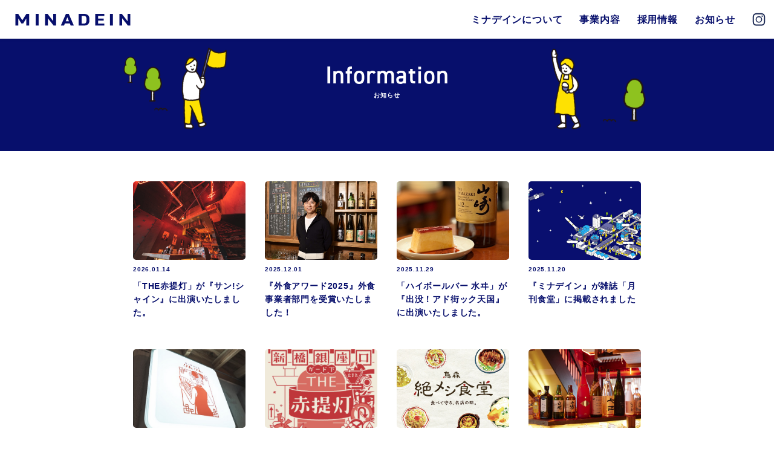

--- FILE ---
content_type: text/html; charset=UTF-8
request_url: https://minadein.com/date/2020/07/
body_size: 8512
content:


<!doctype html>
<html lang="ja">
<head>
<!-- Google Tag Manager -->
<script>(function(w,d,s,l,i){w[l]=w[l]||[];w[l].push({'gtm.start':
new Date().getTime(),event:'gtm.js'});var f=d.getElementsByTagName(s)[0],
j=d.createElement(s),dl=l!='dataLayer'?'&l='+l:'';j.async=true;j.src=
'https://www.googletagmanager.com/gtm.js?id='+i+dl;f.parentNode.insertBefore(j,f);
})(window,document,'script','dataLayer','GTM-5P7SZSN');</script>
<!-- End Google Tag Manager -->

<meta charset="UTF-8">
<meta name="format-detection" content="telephone=no">
<title>2020  7月 | 株式会社ミナデイン</title>
<meta name="keywords" content="">
    <meta name="description" content="2020  7月のページ。株式会社ミナデインは食を通したまちづくりプロデュースやコンサルティング事業、 カフェ・ファミリーレストラン・居酒屋などの飲食店経営、メディア・EC事業など、食に特化し様々な挑戦をしています。">
<meta name="author" content="株式会社ミナデイン">
<link rel="index" href="https://minadein.com" />
<link href="https://minadein.com/wp-minadein/wp-content/themes/minadein/favicon.ico" rel="shortcut icon" /> 
<meta property="og:type" content="website">
<meta property="og:locale" content="ja_JP">
<meta property="og:title" content="株式会社ミナデイン">
<meta property="og:description" content="株式会社ミナデインは食を通したまちづくりプロデュースやコンサルティング事業、 カフェ・ファミリーレストラン・居酒屋などの飲食店経営、メディア・EC事業など、食に特化し様々な挑戦をしています。" />
<meta property="og:url" content="https://minadein.com">
<meta property="og:site_name" content="株式会社ミナデイン">
<meta property="og:image" content="https://minadein.com/wp-minadein/wp-content/themes/minadein/ogp.jpg">
<meta name="thumbnail" content="https://minadein.com/wp-minadein/wp-content/themes/minadein/thumbnail.jpg">
<link href="https://minadein.com/wp-minadein/wp-content/themes/minadein/asset/css/normalize.css" rel="stylesheet">
<link href="https://minadein.com/wp-minadein/wp-content/themes/minadein/asset/css/slick.css" rel="stylesheet">
<link href="https://minadein.com/wp-minadein/wp-content/themes/minadein/asset/css/slick-theme.css" rel="stylesheet">
<link href="https://minadein.com/wp-minadein/wp-content/themes/minadein/asset/css/base.css?20260120-0939" rel="stylesheet">
<link rel="stylesheet" href="https://use.typekit.net/thc8fui.css">
<link href="https://fonts.googleapis.com/css?family=Noto+Sans+JP:400,700&display=swap" rel="stylesheet">
<script>
if (screen.width < 768) {
	document.write('<meta name="viewport" content="width=device-width, initial-scale=1, viewport-fit=cover">');
} else {
	document.write('<meta name="viewport" content="width=1080">');
}
</script>
<script src="https://ajax.googleapis.com/ajax/libs/jquery/3.4.1/jquery.min.js"></script>
<script>window.jQuery || document.write('<script src="https://minadein.com/wp-minadein/wp-content/themes/minadein/asset/js/jquery-3.4.1.min.js"><\/script>');</script>
<script src="https://cdnjs.cloudflare.com/ajax/libs/jquery-easing/1.4.1/jquery.easing.min.js"></script>

<meta name='robots' content='max-image-preview:large' />
<link rel='dns-prefetch' href='//www.googletagmanager.com' />
<style id='wp-img-auto-sizes-contain-inline-css' type='text/css'>
img:is([sizes=auto i],[sizes^="auto," i]){contain-intrinsic-size:3000px 1500px}
/*# sourceURL=wp-img-auto-sizes-contain-inline-css */
</style>
<style id='classic-theme-styles-inline-css' type='text/css'>
/*! This file is auto-generated */
.wp-block-button__link{color:#fff;background-color:#32373c;border-radius:9999px;box-shadow:none;text-decoration:none;padding:calc(.667em + 2px) calc(1.333em + 2px);font-size:1.125em}.wp-block-file__button{background:#32373c;color:#fff;text-decoration:none}
/*# sourceURL=/wp-includes/css/classic-themes.min.css */
</style>

<!-- Google アナリティクス スニペット (Site Kit が追加) -->
<script type="text/javascript" src="https://www.googletagmanager.com/gtag/js?id=UA-221380066-1" id="google_gtagjs-js" async></script>
<script type="text/javascript" id="google_gtagjs-js-after">
/* <![CDATA[ */
window.dataLayer = window.dataLayer || [];function gtag(){dataLayer.push(arguments);}
gtag('set', 'linker', {"domains":["minadein.com"]} );
gtag("js", new Date());
gtag("set", "developer_id.dZTNiMT", true);
gtag("config", "UA-221380066-1", {"anonymize_ip":true});
gtag("config", "G-7HW6K5Q2JY");
//# sourceURL=google_gtagjs-js-after
/* ]]> */
</script>

<!-- (ここまで) Google アナリティクス スニペット (Site Kit が追加) -->
<meta name="generator" content="Site Kit by Google 1.68.0" /><link rel="alternate" type="application/rss+xml" title="RSS" href="https://minadein.com/rsslatest.xml" /><style id='global-styles-inline-css' type='text/css'>
:root{--wp--preset--aspect-ratio--square: 1;--wp--preset--aspect-ratio--4-3: 4/3;--wp--preset--aspect-ratio--3-4: 3/4;--wp--preset--aspect-ratio--3-2: 3/2;--wp--preset--aspect-ratio--2-3: 2/3;--wp--preset--aspect-ratio--16-9: 16/9;--wp--preset--aspect-ratio--9-16: 9/16;--wp--preset--color--black: #000000;--wp--preset--color--cyan-bluish-gray: #abb8c3;--wp--preset--color--white: #ffffff;--wp--preset--color--pale-pink: #f78da7;--wp--preset--color--vivid-red: #cf2e2e;--wp--preset--color--luminous-vivid-orange: #ff6900;--wp--preset--color--luminous-vivid-amber: #fcb900;--wp--preset--color--light-green-cyan: #7bdcb5;--wp--preset--color--vivid-green-cyan: #00d084;--wp--preset--color--pale-cyan-blue: #8ed1fc;--wp--preset--color--vivid-cyan-blue: #0693e3;--wp--preset--color--vivid-purple: #9b51e0;--wp--preset--gradient--vivid-cyan-blue-to-vivid-purple: linear-gradient(135deg,rgb(6,147,227) 0%,rgb(155,81,224) 100%);--wp--preset--gradient--light-green-cyan-to-vivid-green-cyan: linear-gradient(135deg,rgb(122,220,180) 0%,rgb(0,208,130) 100%);--wp--preset--gradient--luminous-vivid-amber-to-luminous-vivid-orange: linear-gradient(135deg,rgb(252,185,0) 0%,rgb(255,105,0) 100%);--wp--preset--gradient--luminous-vivid-orange-to-vivid-red: linear-gradient(135deg,rgb(255,105,0) 0%,rgb(207,46,46) 100%);--wp--preset--gradient--very-light-gray-to-cyan-bluish-gray: linear-gradient(135deg,rgb(238,238,238) 0%,rgb(169,184,195) 100%);--wp--preset--gradient--cool-to-warm-spectrum: linear-gradient(135deg,rgb(74,234,220) 0%,rgb(151,120,209) 20%,rgb(207,42,186) 40%,rgb(238,44,130) 60%,rgb(251,105,98) 80%,rgb(254,248,76) 100%);--wp--preset--gradient--blush-light-purple: linear-gradient(135deg,rgb(255,206,236) 0%,rgb(152,150,240) 100%);--wp--preset--gradient--blush-bordeaux: linear-gradient(135deg,rgb(254,205,165) 0%,rgb(254,45,45) 50%,rgb(107,0,62) 100%);--wp--preset--gradient--luminous-dusk: linear-gradient(135deg,rgb(255,203,112) 0%,rgb(199,81,192) 50%,rgb(65,88,208) 100%);--wp--preset--gradient--pale-ocean: linear-gradient(135deg,rgb(255,245,203) 0%,rgb(182,227,212) 50%,rgb(51,167,181) 100%);--wp--preset--gradient--electric-grass: linear-gradient(135deg,rgb(202,248,128) 0%,rgb(113,206,126) 100%);--wp--preset--gradient--midnight: linear-gradient(135deg,rgb(2,3,129) 0%,rgb(40,116,252) 100%);--wp--preset--font-size--small: 13px;--wp--preset--font-size--medium: 20px;--wp--preset--font-size--large: 36px;--wp--preset--font-size--x-large: 42px;--wp--preset--spacing--20: 0.44rem;--wp--preset--spacing--30: 0.67rem;--wp--preset--spacing--40: 1rem;--wp--preset--spacing--50: 1.5rem;--wp--preset--spacing--60: 2.25rem;--wp--preset--spacing--70: 3.38rem;--wp--preset--spacing--80: 5.06rem;--wp--preset--shadow--natural: 6px 6px 9px rgba(0, 0, 0, 0.2);--wp--preset--shadow--deep: 12px 12px 50px rgba(0, 0, 0, 0.4);--wp--preset--shadow--sharp: 6px 6px 0px rgba(0, 0, 0, 0.2);--wp--preset--shadow--outlined: 6px 6px 0px -3px rgb(255, 255, 255), 6px 6px rgb(0, 0, 0);--wp--preset--shadow--crisp: 6px 6px 0px rgb(0, 0, 0);}:where(.is-layout-flex){gap: 0.5em;}:where(.is-layout-grid){gap: 0.5em;}body .is-layout-flex{display: flex;}.is-layout-flex{flex-wrap: wrap;align-items: center;}.is-layout-flex > :is(*, div){margin: 0;}body .is-layout-grid{display: grid;}.is-layout-grid > :is(*, div){margin: 0;}:where(.wp-block-columns.is-layout-flex){gap: 2em;}:where(.wp-block-columns.is-layout-grid){gap: 2em;}:where(.wp-block-post-template.is-layout-flex){gap: 1.25em;}:where(.wp-block-post-template.is-layout-grid){gap: 1.25em;}.has-black-color{color: var(--wp--preset--color--black) !important;}.has-cyan-bluish-gray-color{color: var(--wp--preset--color--cyan-bluish-gray) !important;}.has-white-color{color: var(--wp--preset--color--white) !important;}.has-pale-pink-color{color: var(--wp--preset--color--pale-pink) !important;}.has-vivid-red-color{color: var(--wp--preset--color--vivid-red) !important;}.has-luminous-vivid-orange-color{color: var(--wp--preset--color--luminous-vivid-orange) !important;}.has-luminous-vivid-amber-color{color: var(--wp--preset--color--luminous-vivid-amber) !important;}.has-light-green-cyan-color{color: var(--wp--preset--color--light-green-cyan) !important;}.has-vivid-green-cyan-color{color: var(--wp--preset--color--vivid-green-cyan) !important;}.has-pale-cyan-blue-color{color: var(--wp--preset--color--pale-cyan-blue) !important;}.has-vivid-cyan-blue-color{color: var(--wp--preset--color--vivid-cyan-blue) !important;}.has-vivid-purple-color{color: var(--wp--preset--color--vivid-purple) !important;}.has-black-background-color{background-color: var(--wp--preset--color--black) !important;}.has-cyan-bluish-gray-background-color{background-color: var(--wp--preset--color--cyan-bluish-gray) !important;}.has-white-background-color{background-color: var(--wp--preset--color--white) !important;}.has-pale-pink-background-color{background-color: var(--wp--preset--color--pale-pink) !important;}.has-vivid-red-background-color{background-color: var(--wp--preset--color--vivid-red) !important;}.has-luminous-vivid-orange-background-color{background-color: var(--wp--preset--color--luminous-vivid-orange) !important;}.has-luminous-vivid-amber-background-color{background-color: var(--wp--preset--color--luminous-vivid-amber) !important;}.has-light-green-cyan-background-color{background-color: var(--wp--preset--color--light-green-cyan) !important;}.has-vivid-green-cyan-background-color{background-color: var(--wp--preset--color--vivid-green-cyan) !important;}.has-pale-cyan-blue-background-color{background-color: var(--wp--preset--color--pale-cyan-blue) !important;}.has-vivid-cyan-blue-background-color{background-color: var(--wp--preset--color--vivid-cyan-blue) !important;}.has-vivid-purple-background-color{background-color: var(--wp--preset--color--vivid-purple) !important;}.has-black-border-color{border-color: var(--wp--preset--color--black) !important;}.has-cyan-bluish-gray-border-color{border-color: var(--wp--preset--color--cyan-bluish-gray) !important;}.has-white-border-color{border-color: var(--wp--preset--color--white) !important;}.has-pale-pink-border-color{border-color: var(--wp--preset--color--pale-pink) !important;}.has-vivid-red-border-color{border-color: var(--wp--preset--color--vivid-red) !important;}.has-luminous-vivid-orange-border-color{border-color: var(--wp--preset--color--luminous-vivid-orange) !important;}.has-luminous-vivid-amber-border-color{border-color: var(--wp--preset--color--luminous-vivid-amber) !important;}.has-light-green-cyan-border-color{border-color: var(--wp--preset--color--light-green-cyan) !important;}.has-vivid-green-cyan-border-color{border-color: var(--wp--preset--color--vivid-green-cyan) !important;}.has-pale-cyan-blue-border-color{border-color: var(--wp--preset--color--pale-cyan-blue) !important;}.has-vivid-cyan-blue-border-color{border-color: var(--wp--preset--color--vivid-cyan-blue) !important;}.has-vivid-purple-border-color{border-color: var(--wp--preset--color--vivid-purple) !important;}.has-vivid-cyan-blue-to-vivid-purple-gradient-background{background: var(--wp--preset--gradient--vivid-cyan-blue-to-vivid-purple) !important;}.has-light-green-cyan-to-vivid-green-cyan-gradient-background{background: var(--wp--preset--gradient--light-green-cyan-to-vivid-green-cyan) !important;}.has-luminous-vivid-amber-to-luminous-vivid-orange-gradient-background{background: var(--wp--preset--gradient--luminous-vivid-amber-to-luminous-vivid-orange) !important;}.has-luminous-vivid-orange-to-vivid-red-gradient-background{background: var(--wp--preset--gradient--luminous-vivid-orange-to-vivid-red) !important;}.has-very-light-gray-to-cyan-bluish-gray-gradient-background{background: var(--wp--preset--gradient--very-light-gray-to-cyan-bluish-gray) !important;}.has-cool-to-warm-spectrum-gradient-background{background: var(--wp--preset--gradient--cool-to-warm-spectrum) !important;}.has-blush-light-purple-gradient-background{background: var(--wp--preset--gradient--blush-light-purple) !important;}.has-blush-bordeaux-gradient-background{background: var(--wp--preset--gradient--blush-bordeaux) !important;}.has-luminous-dusk-gradient-background{background: var(--wp--preset--gradient--luminous-dusk) !important;}.has-pale-ocean-gradient-background{background: var(--wp--preset--gradient--pale-ocean) !important;}.has-electric-grass-gradient-background{background: var(--wp--preset--gradient--electric-grass) !important;}.has-midnight-gradient-background{background: var(--wp--preset--gradient--midnight) !important;}.has-small-font-size{font-size: var(--wp--preset--font-size--small) !important;}.has-medium-font-size{font-size: var(--wp--preset--font-size--medium) !important;}.has-large-font-size{font-size: var(--wp--preset--font-size--large) !important;}.has-x-large-font-size{font-size: var(--wp--preset--font-size--x-large) !important;}
/*# sourceURL=global-styles-inline-css */
</style>
</head>

<body id="information">
<!-- Google Tag Manager (noscript) -->
<noscript><iframe src="https://www.googletagmanager.com/ns.html?id=GTM-5P7SZSN"
height="0" width="0" style="display:none;visibility:hidden"></iframe></noscript>
<!-- End Google Tag Manager (noscript) -->

<div id="wrapper">
    
    <header id="header">
				
	<div class="header-inner">
		
		<h1 class="logo"><a href="https://minadein.com/" class="link">
			<div class="img">
				<img src="https://minadein.com/wp-minadein/wp-content/themes/minadein/asset/img/logo.svg" alt="ミナデイン">
			</div>
		</a></h1>
		
		<div class="header_right">
			<nav class="header_nav_pc">
				<ul class="nav-list">
					<li class="nav-list-item"><a href="https://minadein.com/about/" class="link">
						<span class="ja">ミナデインについて</span>
					</a></li>
					<li class="nav-list-item dnav">
						<span class="ja link">事業内容</span>
						<div class="sub-menu-outer">
							<ul class="sub-menu">
								<li><a href="https://minadein.com/#business1">
									<span class="txt_en en">Our Business 01</span>
									<span class="ja">地方創生</span>
								</a></li>
								<li><a href="https://minadein.com/#business2">
									<span class="txt_en en">Our Business 02</span>
									<span class="ja">地域密着</span>
								</a></li>
								<li><a href="https://minadein.com/#business3">
									<span class="txt_en en">Our Business 03</span>
									<span class="ja">食文化の保全</span>
								</a></li>
							</ul>
						</div>
					</li>
					<li class="nav-list-item"><a href="https://minadein.com/recruit/" class="link" target="_blank">
						<span class="ja">採用情報</span>
					</a></li>
					<li class="nav-list-item"><a href="https://minadein.com/information/" class="link">
						<span class="ja">お知らせ</span>
					</a></li>
				</ul>
			</nav>

			<ul class="sns_area">
				<li><a href="https://instagram.com/maboroshi_shoten?igshid=1oggygxqv9mja " target="_blank" class="link"><img src="https://minadein.com/wp-minadein/wp-content/themes/minadein/asset/img/ico_insta.svg" alt="instagram"></a></li>
			</ul>
			<a class="menu-trigger link">
				<div class="menu-trigger-inner">
					<span></span>
					<span></span>
					<span></span>
				</div>
			</a>
		</div>
	</div>
	<nav class="header_nav">
		<div class="header-nav-inner">
			<ul class="nav-list">
				<li class="nav-list-item"><a href="https://minadein.com/about/">
					<div class="en txt_en">About MINADEIN</div>
					<div class="ja">ミナデインについて</div>
				</a></li>
				<li class="nav-list-item"><a href="https://minadein.com/information/">
					<div class="en txt_en">Information</div>
					<div class="ja">お知らせ</div>
				</a></li>
			</ul>

			<div class="nav-business-area">
				<ul class="nav-business-list">
					<li class="nav-business-list-item">
						<div class="nav-ttl-area">
							<div class="nav-ttl">
								<div class="en txt_en">Our Business</div><div class="ja">地方創生</div>
							</div>
						</div>
						<ul class="nav-business-list-v2">
							
							
							<li class="nav-business-list-v2-item"><a href="https://minadein.com/business01/1804/">飛鳥山公園 APRON MARK</a></li>

							
							<li class="nav-business-list-v2-item"><a href="https://minadein.com/business01/1806/">たてしな湖畔 APRON MARK</a></li>

							
							<li class="nav-business-list-v2-item"><a href="https://minadein.com/business01/1803/">里山transit</a></li>

							
							<li class="nav-business-list-v2-item"><a href="https://minadein.com/business01/1805/">おやつ屋 my me mine</a></li>

							
							<li class="nav-business-list-v2-item"><a href="https://minadein.com/business01/1900/">たてしな湖畔 Picnic design</a></li>

							
							<li class="nav-business-list-v2-item"><a href="https://minadein.com/business01/1808/">食堂HEY</a></li>

														
						</ul>					
					</li>
					
					<li class="nav-business-list-item">
						<div class="nav-ttl-area">
							<div class="nav-ttl">
								<div class="en txt_en">Our Business</div><div class="ja">地域密着</div>
							</div>
						</div>
						<ul class="nav-business-list-v1">
							<li class="nav-business-list-v1-item"><a href="https://minadein.com/business02/">地域密着について</a></li>
						</ul>
						<ul class="nav-business-list-v2">
							
							
							<li class="nav-business-list-v2-item"><a href="https://minadein.com/business02/2194/">日常茶飯時</a></li>

							
							<li class="nav-business-list-v2-item"><a href="https://minadein.com/business02/1812/">烏森百薬</a></li>

							
							<li class="nav-business-list-v2-item"><a href="https://minadein.com/business02/1810/">新橋銀座口ガード下 THE 赤提灯</a></li>

							
							<li class="nav-business-list-v2-item"><a href="https://minadein.com/business02/1814/">STAND BY Mi</a></li>

							
							<li class="nav-business-list-v2-item"><a href="https://minadein.com/business02/3073/">名飯部類</a></li>

							
							<li class="nav-business-list-v2-item"><a href="https://minadein.com/business02/2545/">匙かげん</a></li>

							
							<li class="nav-business-list-v2-item"><a href="https://minadein.com/business02/1813/">新橋二丁目九番地らんたん</a></li>

							
							<li class="nav-business-list-v2-item"><a href="https://minadein.com/business02/1811/">屋上屋台中華 りんりん</a></li>

							
							<li class="nav-business-list-v2-item"><a href="https://minadein.com/business02/3496/">ハイボールバー　水ヰ</a></li>

							
							<li class="nav-business-list-v2-item"><a href="https://minadein.com/business02/3343/">新ばし焼肉　ニューみょんどん</a></li>

							
							<li class="nav-business-list-v2-item"><a href="https://minadein.com/business02/1899/">烏森珈琲</a></li>

														
						</ul>					
					</li>

					<li class="nav-business-list-item">
						<div class="nav-ttl-area">
							<div class="nav-ttl">
								<div class="en txt_en">Our Business</div><div class="ja">食文化の保全</div>
							</div>
						</div>
						<ul class="nav-business-list-v2">

							
							
							<li class="nav-business-list-v2-item"><a href="Array">まぼろし商店</a></li>

							
							<li class="nav-business-list-v2-item"><a href="Array">烏森 絶メシ食堂</a></li>

							
							<li class="nav-business-list-v2-item"><a href="Array">絶メシお取り寄せ</a></li>

														
						</ul>					
					</li>

				</ul>
			</div>

		</div>

		<div class="bnr-area">
			<ul class="bnr-list">
				<li class="bnr-list-item _contact link"><a href="https://minadein.com/contact/">
					<div class="bnr-list-item-inner"></div>
				</a></li>
				<li class="bnr-list-item _recruit link"><a href="https://minadein.com/recruit/" target="_blank">
					<div class="bnr-list-item-inner"></div>
				</a></li>
			</ul>
		</div>

	</nav>
</header><!-- #header -->
    <main>
		
		<section class="pagettl -information">
			<h2 class="pagettl-inner">
				<div class="en txt_en">Information</div>
				<div class="ja">お知らせ</div>
			</h2>
		</section>
		
        <section class="information-sec _list">
			<div class="section-inner">
				<div class="list-info-area">
  					<div class="list-info-area-inner">
  						<ul class="list-info _archive">

														
  							<li class="list-info-item">
								<a href="https://minadein.com/information/3761/" class="link">
									<div class="img">
										<!-- アイキャッチが有る時-->
											<img src="https://minadein.com/wp-minadein/wp-content/uploads/2026/01/DSC00677.jpg" class="attachment-full size-full wp-post-image" alt="" decoding="async" loading="lazy" srcset="https://minadein.com/wp-minadein/wp-content/uploads/2026/01/DSC00677.jpg 1920w, https://minadein.com/wp-minadein/wp-content/uploads/2026/01/DSC00677-300x200.jpg 300w, https://minadein.com/wp-minadein/wp-content/uploads/2026/01/DSC00677-1024x683.jpg 1024w, https://minadein.com/wp-minadein/wp-content/uploads/2026/01/DSC00677-768x512.jpg 768w, https://minadein.com/wp-minadein/wp-content/uploads/2026/01/DSC00677-1536x1024.jpg 1536w" sizes="auto, (max-width: 1920px) 100vw, 1920px" />																			</div>
									<div class="data">
										<!-- <span class="cate"></span> --><span class="date">2026.01.14</span>
									</div>
									<div class="ttl">「THE赤提灯」が『サン!シャイン』に出演いたしました。</div>
								</a>
							</li>

							
  							<li class="list-info-item">
								<a href="https://minadein.com/information/3690/" class="link">
									<div class="img">
										<!-- アイキャッチが有る時-->
											<img src="https://minadein.com/wp-minadein/wp-content/uploads/2023/01/20230113164712252.jpeg" class="attachment-full size-full wp-post-image" alt="" decoding="async" loading="lazy" srcset="https://minadein.com/wp-minadein/wp-content/uploads/2023/01/20230113164712252.jpeg 1470w, https://minadein.com/wp-minadein/wp-content/uploads/2023/01/20230113164712252-300x200.jpeg 300w, https://minadein.com/wp-minadein/wp-content/uploads/2023/01/20230113164712252-1024x683.jpeg 1024w, https://minadein.com/wp-minadein/wp-content/uploads/2023/01/20230113164712252-768x512.jpeg 768w" sizes="auto, (max-width: 1470px) 100vw, 1470px" />																			</div>
									<div class="data">
										<!-- <span class="cate"></span> --><span class="date">2025.12.01</span>
									</div>
									<div class="ttl">『外食アワード2025』外食事業者部門を受賞いたしました！</div>
								</a>
							</li>

							
  							<li class="list-info-item">
								<a href="https://minadein.com/information/3683/" class="link">
									<div class="img">
										<!-- アイキャッチが有る時-->
											<img src="https://minadein.com/wp-minadein/wp-content/uploads/2025/11/LINE_ALBUM_20251130【写真】_251130_1.jpg" class="attachment-full size-full wp-post-image" alt="" decoding="async" loading="lazy" srcset="https://minadein.com/wp-minadein/wp-content/uploads/2025/11/LINE_ALBUM_20251130【写真】_251130_1.jpg 1280w, https://minadein.com/wp-minadein/wp-content/uploads/2025/11/LINE_ALBUM_20251130【写真】_251130_1-300x197.jpg 300w, https://minadein.com/wp-minadein/wp-content/uploads/2025/11/LINE_ALBUM_20251130【写真】_251130_1-1024x671.jpg 1024w, https://minadein.com/wp-minadein/wp-content/uploads/2025/11/LINE_ALBUM_20251130【写真】_251130_1-768x503.jpg 768w" sizes="auto, (max-width: 1280px) 100vw, 1280px" />																			</div>
									<div class="data">
										<!-- <span class="cate"></span> --><span class="date">2025.11.29</span>
									</div>
									<div class="ttl">「ハイボールバー 水ヰ」が『出没！アド街ック天国』に出演いたしました。</div>
								</a>
							</li>

							
  							<li class="list-info-item">
								<a href="https://minadein.com/information/3667/" class="link">
									<div class="img">
										<!-- アイキャッチが有る時-->
											<img src="https://minadein.com/wp-minadein/wp-content/uploads/2025/11/pc_1.jpg" class="attachment-full size-full wp-post-image" alt="" decoding="async" loading="lazy" srcset="https://minadein.com/wp-minadein/wp-content/uploads/2025/11/pc_1.jpg 1920w, https://minadein.com/wp-minadein/wp-content/uploads/2025/11/pc_1-300x180.jpg 300w, https://minadein.com/wp-minadein/wp-content/uploads/2025/11/pc_1-1024x614.jpg 1024w, https://minadein.com/wp-minadein/wp-content/uploads/2025/11/pc_1-768x461.jpg 768w, https://minadein.com/wp-minadein/wp-content/uploads/2025/11/pc_1-1536x922.jpg 1536w" sizes="auto, (max-width: 1920px) 100vw, 1920px" />																			</div>
									<div class="data">
										<!-- <span class="cate"></span> --><span class="date">2025.11.20</span>
									</div>
									<div class="ttl">『ミナデイン』が雑誌「月刊食堂」に掲載されました</div>
								</a>
							</li>

							
  							<li class="list-info-item">
								<a href="https://minadein.com/information/3658/" class="link">
									<div class="img">
										<!-- アイキャッチが有る時-->
											<img src="https://minadein.com/wp-minadein/wp-content/uploads/2025/11/スクリーンショット-2025-11-20-13.22.29.jpg" class="attachment-full size-full wp-post-image" alt="" decoding="async" loading="lazy" srcset="https://minadein.com/wp-minadein/wp-content/uploads/2025/11/スクリーンショット-2025-11-20-13.22.29.jpg 906w, https://minadein.com/wp-minadein/wp-content/uploads/2025/11/スクリーンショット-2025-11-20-13.22.29-300x211.jpg 300w, https://minadein.com/wp-minadein/wp-content/uploads/2025/11/スクリーンショット-2025-11-20-13.22.29-768x541.jpg 768w" sizes="auto, (max-width: 906px) 100vw, 906px" />																			</div>
									<div class="data">
										<!-- <span class="cate"></span> --><span class="date">2025.11.10</span>
									</div>
									<div class="ttl">「りんりん」が『飲食店ドットコムジャーナル』に掲載されました。</div>
								</a>
							</li>

							
  							<li class="list-info-item">
								<a href="https://minadein.com/information/3653/" class="link">
									<div class="img">
										<!-- アイキャッチが有る時-->
											<img src="https://minadein.com/wp-minadein/wp-content/uploads/2025/11/スクリーンショット-2025-11-20-13.02.56.png" class="attachment-full size-full wp-post-image" alt="" decoding="async" loading="lazy" srcset="https://minadein.com/wp-minadein/wp-content/uploads/2025/11/スクリーンショット-2025-11-20-13.02.56.png 604w, https://minadein.com/wp-minadein/wp-content/uploads/2025/11/スクリーンショット-2025-11-20-13.02.56-300x186.png 300w" sizes="auto, (max-width: 604px) 100vw, 604px" />																			</div>
									<div class="data">
										<!-- <span class="cate"></span> --><span class="date">2025.11.10</span>
									</div>
									<div class="ttl">「THE赤提灯」が『グッド！モーニング』に出演いたしました。</div>
								</a>
							</li>

							
  							<li class="list-info-item">
								<a href="https://minadein.com/information/3608/" class="link">
									<div class="img">
										<!-- アイキャッチが有る時-->
											<img src="https://minadein.com/wp-minadein/wp-content/uploads/2025/10/スクリーンショット-2025-10-19-16.04.32.jpg" class="attachment-full size-full wp-post-image" alt="" decoding="async" loading="lazy" srcset="https://minadein.com/wp-minadein/wp-content/uploads/2025/10/スクリーンショット-2025-10-19-16.04.32.jpg 1468w, https://minadein.com/wp-minadein/wp-content/uploads/2025/10/スクリーンショット-2025-10-19-16.04.32-300x188.jpg 300w, https://minadein.com/wp-minadein/wp-content/uploads/2025/10/スクリーンショット-2025-10-19-16.04.32-1024x643.jpg 1024w, https://minadein.com/wp-minadein/wp-content/uploads/2025/10/スクリーンショット-2025-10-19-16.04.32-768x482.jpg 768w" sizes="auto, (max-width: 1468px) 100vw, 1468px" />																			</div>
									<div class="data">
										<!-- <span class="cate"></span> --><span class="date">2025.10.19</span>
									</div>
									<div class="ttl">「烏森 絶メシ食堂」が『坂上&#038;指原のつぶれない店』に出演いたしました。</div>
								</a>
							</li>

							
  							<li class="list-info-item">
								<a href="https://minadein.com/information/3588/" class="link">
									<div class="img">
										<!-- アイキャッチが有る時-->
											<img src="https://minadein.com/wp-minadein/wp-content/uploads/2025/10/23-05-20_IMG_8158.jpg" class="attachment-full size-full wp-post-image" alt="" decoding="async" loading="lazy" srcset="https://minadein.com/wp-minadein/wp-content/uploads/2025/10/23-05-20_IMG_8158.jpg 1200w, https://minadein.com/wp-minadein/wp-content/uploads/2025/10/23-05-20_IMG_8158-300x200.jpg 300w, https://minadein.com/wp-minadein/wp-content/uploads/2025/10/23-05-20_IMG_8158-1024x683.jpg 1024w, https://minadein.com/wp-minadein/wp-content/uploads/2025/10/23-05-20_IMG_8158-768x512.jpg 768w" sizes="auto, (max-width: 1200px) 100vw, 1200px" />																			</div>
									<div class="data">
										<!-- <span class="cate"></span> --><span class="date">2025.10.01</span>
									</div>
									<div class="ttl">「THE 赤提灯」が『時事ドットコム』に掲載されました</div>
								</a>
							</li>

							
  							<li class="list-info-item">
								<a href="https://minadein.com/information/3662/" class="link">
									<div class="img">
										<!-- アイキャッチが有る時-->
											<img src="https://minadein.com/wp-minadein/wp-content/uploads/2025/11/d9b561c83f331aa620a99d754ec939fc.jpg" class="attachment-full size-full wp-post-image" alt="" decoding="async" loading="lazy" srcset="https://minadein.com/wp-minadein/wp-content/uploads/2025/11/d9b561c83f331aa620a99d754ec939fc.jpg 1477w, https://minadein.com/wp-minadein/wp-content/uploads/2025/11/d9b561c83f331aa620a99d754ec939fc-300x225.jpg 300w, https://minadein.com/wp-minadein/wp-content/uploads/2025/11/d9b561c83f331aa620a99d754ec939fc-1024x768.jpg 1024w, https://minadein.com/wp-minadein/wp-content/uploads/2025/11/d9b561c83f331aa620a99d754ec939fc-768x576.jpg 768w" sizes="auto, (max-width: 1477px) 100vw, 1477px" />																			</div>
									<div class="data">
										<!-- <span class="cate"></span> --><span class="date">2025.09.25</span>
									</div>
									<div class="ttl">「水ヰ」が『日本外食新聞』に掲載されました。</div>
								</a>
							</li>

							
  							<li class="list-info-item">
								<a href="https://minadein.com/information/3505/" class="link">
									<div class="img">
										<!-- アイキャッチが有る時-->
											<img src="https://minadein.com/wp-minadein/wp-content/uploads/2025/08/IMG_1638.jpg" class="attachment-full size-full wp-post-image" alt="" decoding="async" loading="lazy" srcset="https://minadein.com/wp-minadein/wp-content/uploads/2025/08/IMG_1638.jpg 1920w, https://minadein.com/wp-minadein/wp-content/uploads/2025/08/IMG_1638-300x225.jpg 300w, https://minadein.com/wp-minadein/wp-content/uploads/2025/08/IMG_1638-1024x768.jpg 1024w, https://minadein.com/wp-minadein/wp-content/uploads/2025/08/IMG_1638-768x576.jpg 768w, https://minadein.com/wp-minadein/wp-content/uploads/2025/08/IMG_1638-1536x1152.jpg 1536w" sizes="auto, (max-width: 1920px) 100vw, 1920px" />																			</div>
									<div class="data">
										<!-- <span class="cate"></span> --><span class="date">2025.08.20</span>
									</div>
									<div class="ttl">「THE 赤提灯」が『たいりあ byタイミー』で取材されました</div>
								</a>
							</li>

							
  							<li class="list-info-item">
								<a href="https://minadein.com/information/3467/" class="link">
									<div class="img">
										<!-- アイキャッチが有る時-->
											<img src="https://minadein.com/wp-minadein/wp-content/uploads/2025/08/スクリーンショット-2025-07-24-1.27.18.png" class="attachment-full size-full wp-post-image" alt="" decoding="async" loading="lazy" srcset="https://minadein.com/wp-minadein/wp-content/uploads/2025/08/スクリーンショット-2025-07-24-1.27.18.png 1268w, https://minadein.com/wp-minadein/wp-content/uploads/2025/08/スクリーンショット-2025-07-24-1.27.18-300x206.png 300w, https://minadein.com/wp-minadein/wp-content/uploads/2025/08/スクリーンショット-2025-07-24-1.27.18-1024x704.png 1024w, https://minadein.com/wp-minadein/wp-content/uploads/2025/08/スクリーンショット-2025-07-24-1.27.18-768x528.png 768w" sizes="auto, (max-width: 1268px) 100vw, 1268px" />																			</div>
									<div class="data">
										<!-- <span class="cate"></span> --><span class="date">2025.08.07</span>
									</div>
									<div class="ttl">ハイボールバー水ヰが「FOOD STADIUM」に掲載されました</div>
								</a>
							</li>

							
  							<li class="list-info-item">
								<a href="https://minadein.com/information/3454/" class="link">
									<div class="img">
										<!-- アイキャッチが有る時-->
											<img src="https://minadein.com/wp-minadein/wp-content/uploads/2025/08/スクリーンショット-2025-08-04-11.09.22.jpg" class="attachment-full size-full wp-post-image" alt="" decoding="async" loading="lazy" srcset="https://minadein.com/wp-minadein/wp-content/uploads/2025/08/スクリーンショット-2025-08-04-11.09.22.jpg 800w, https://minadein.com/wp-minadein/wp-content/uploads/2025/08/スクリーンショット-2025-08-04-11.09.22-300x201.jpg 300w, https://minadein.com/wp-minadein/wp-content/uploads/2025/08/スクリーンショット-2025-08-04-11.09.22-768x514.jpg 768w" sizes="auto, (max-width: 800px) 100vw, 800px" />																			</div>
									<div class="data">
										<!-- <span class="cate"></span> --><span class="date">2025.08.02</span>
									</div>
									<div class="ttl">まぼろし商店が「BIZ STREAM」で紹介されました</div>
								</a>
							</li>

							
  							<li class="list-info-item">
								<a href="https://minadein.com/information/3419/" class="link">
									<div class="img">
										<!-- アイキャッチが有る時-->
											<img src="https://minadein.com/wp-minadein/wp-content/uploads/2023/06/DSC00893.jpg" class="attachment-full size-full wp-post-image" alt="" decoding="async" loading="lazy" srcset="https://minadein.com/wp-minadein/wp-content/uploads/2023/06/DSC00893.jpg 1920w, https://minadein.com/wp-minadein/wp-content/uploads/2023/06/DSC00893-300x200.jpg 300w, https://minadein.com/wp-minadein/wp-content/uploads/2023/06/DSC00893-1024x683.jpg 1024w, https://minadein.com/wp-minadein/wp-content/uploads/2023/06/DSC00893-768x512.jpg 768w, https://minadein.com/wp-minadein/wp-content/uploads/2023/06/DSC00893-1536x1024.jpg 1536w" sizes="auto, (max-width: 1920px) 100vw, 1920px" />																			</div>
									<div class="data">
										<!-- <span class="cate"></span> --><span class="date">2025.07.05</span>
									</div>
									<div class="ttl">「THE 赤提灯」が日本外食新聞に掲載</div>
								</a>
							</li>

							
  							<li class="list-info-item">
								<a href="https://minadein.com/information/3413/" class="link">
									<div class="img">
										<!-- アイキャッチが有る時-->
											<img src="https://minadein.com/wp-minadein/wp-content/uploads/2025/07/0og4BcrQaBH5QXQezsiscJO2qJEScaKYMh9WSnwI.webp" class="attachment-full size-full wp-post-image" alt="" decoding="async" loading="lazy" srcset="https://minadein.com/wp-minadein/wp-content/uploads/2025/07/0og4BcrQaBH5QXQezsiscJO2qJEScaKYMh9WSnwI.webp 1200w, https://minadein.com/wp-minadein/wp-content/uploads/2025/07/0og4BcrQaBH5QXQezsiscJO2qJEScaKYMh9WSnwI-300x158.webp 300w, https://minadein.com/wp-minadein/wp-content/uploads/2025/07/0og4BcrQaBH5QXQezsiscJO2qJEScaKYMh9WSnwI-1024x538.webp 1024w, https://minadein.com/wp-minadein/wp-content/uploads/2025/07/0og4BcrQaBH5QXQezsiscJO2qJEScaKYMh9WSnwI-768x403.webp 768w" sizes="auto, (max-width: 1200px) 100vw, 1200px" />																			</div>
									<div class="data">
										<!-- <span class="cate"></span> --><span class="date">2025.07.02</span>
									</div>
									<div class="ttl">「THE 赤提灯」開店2周年イベントを開催</div>
								</a>
							</li>

							
  							<li class="list-info-item">
								<a href="https://minadein.com/information/3264/" class="link">
									<div class="img">
										<!-- アイキャッチが有る時-->
											<img src="https://minadein.com/wp-minadein/wp-content/uploads/2023/03/1124asuka_全景_.jpg" class="attachment-full size-full wp-post-image" alt="" decoding="async" loading="lazy" srcset="https://minadein.com/wp-minadein/wp-content/uploads/2023/03/1124asuka_全景_.jpg 1920w, https://minadein.com/wp-minadein/wp-content/uploads/2023/03/1124asuka_全景_-300x178.jpg 300w, https://minadein.com/wp-minadein/wp-content/uploads/2023/03/1124asuka_全景_-1024x607.jpg 1024w, https://minadein.com/wp-minadein/wp-content/uploads/2023/03/1124asuka_全景_-768x456.jpg 768w, https://minadein.com/wp-minadein/wp-content/uploads/2023/03/1124asuka_全景_-1536x911.jpg 1536w" sizes="auto, (max-width: 1920px) 100vw, 1920px" />																			</div>
									<div class="data">
										<!-- <span class="cate"></span> --><span class="date">2025.04.08</span>
									</div>
									<div class="ttl">飛鳥山公園 APRON MARKがwebメディア「北区豊島に暮らす」に掲載</div>
								</a>
							</li>

							
  							<li class="list-info-item">
								<a href="https://minadein.com/information/3485/" class="link">
									<div class="img">
										<!-- アイキャッチが有る時-->
											<img src="https://minadein.com/wp-minadein/wp-content/uploads/2023/12/LINE_ALBUM_231117_3.jpg" class="attachment-full size-full wp-post-image" alt="" decoding="async" loading="lazy" srcset="https://minadein.com/wp-minadein/wp-content/uploads/2023/12/LINE_ALBUM_231117_3.jpg 1707w, https://minadein.com/wp-minadein/wp-content/uploads/2023/12/LINE_ALBUM_231117_3-300x169.jpg 300w, https://minadein.com/wp-minadein/wp-content/uploads/2023/12/LINE_ALBUM_231117_3-1024x576.jpg 1024w, https://minadein.com/wp-minadein/wp-content/uploads/2023/12/LINE_ALBUM_231117_3-768x432.jpg 768w, https://minadein.com/wp-minadein/wp-content/uploads/2023/12/LINE_ALBUM_231117_3-1536x864.jpg 1536w" sizes="auto, (max-width: 1707px) 100vw, 1707px" />																			</div>
									<div class="data">
										<!-- <span class="cate"></span> --><span class="date">2025.03.14</span>
									</div>
									<div class="ttl">「日常茶飯時」がわんことワクワク旅行に掲載</div>
								</a>
							</li>

																					
						</ul>
					</div>
				</div>

				<div class="pager">
									</div>
			</div>
		</section>

    </main>

	<script type="speculationrules">
{"prefetch":[{"source":"document","where":{"and":[{"href_matches":"/*"},{"not":{"href_matches":["/wp-minadein/wp-*.php","/wp-minadein/wp-admin/*","/wp-minadein/wp-content/uploads/*","/wp-minadein/wp-content/*","/wp-minadein/wp-content/plugins/*","/wp-minadein/wp-content/themes/minadein/*","/*\\?(.+)"]}},{"not":{"selector_matches":"a[rel~=\"nofollow\"]"}},{"not":{"selector_matches":".no-prefetch, .no-prefetch a"}}]},"eagerness":"conservative"}]}
</script>

		
	<footer id="footer">
		<section class="sec-contact sec-bg-blue">
			<div class="section-inner">
				<div class="contact-area">
					<div class="block-contact _contact">
						<div class="block-inner">
							<h2 class="ttl3"><span class="en txt_en">Contact</span><span class="ja">お問い合わせ</span></h2>
							<div class="sub">弊社代表の大久保伸隆への講演依頼・コンサルティング・FCオーナーをご希望される方はお問い合わせフォームよりお気軽にご相談ください。</div>
						</div>
						<div class="btn _blue"><a href="https://minadein.com/contact/" class="txt_en">Contact</a></div>
					</div>
					<div class="block-contact _recruit">
						<div class="block-inner">
							<h2 class="ttl3"><span class="en txt_en">Recruit</span><span class="ja">採用について</span></h2>
							<div class="sub">ミナデインではスタッフを随時募集しております。</div>
						</div>
						<div class="btn _blue"><a href="https://minadein.com/recruit/" class="txt_en" target="_blank">Recruit</a></div>
					</div>
				</div>
			</div>
		</section>
		
		<section class="footer-info sec-bg-darkblue">
			<div class="section-inner">
				<div class="logo"><img src="https://minadein.com/wp-minadein/wp-content/themes/minadein/asset/img/logo_wh.svg" alt=""></div>
				<div class="copy">Copyright©2021 MINADEIN All Rights Reserved.</div>
			</div>
		</section>
    </footer>

    <a id="pagetop" href="#wrapper"><img src="https://minadein.com/wp-minadein/wp-content/themes/minadein/asset/img/pagetop.svg" alt=""></a>

    
</div><!-- /wrapper -->
<script src='https://minadein.com/wp-minadein/wp-content/themes/minadein/asset/js/lib.js'></script>
<script>
	$('.slick-business').slick({
		slidesToShow: 4,
		slidesToScroll: 1,
		arrows: true,
		prevArrow:'<div class="prev"></div>',
		nextArrow:'<div class="next"></div>',
		infinite: true,
		responsive: [{
			breakpoint: 768,  //ブレイクポイントを指定
			settings: {
				centerMode: true,
				centerPadding:'14%',
				slidesToShow: 1,
			}
		}]
	});

	if($('.business-slider-main').length > 0) {
		   　$('.business-slider-main').slick({
				arrows: false,
				slidesToShow:1,
				centerMode: true,
				 variableWidth: true,
				 responsive: [
				   {
					breakpoint: 768,
					settings: {
					  centerMode: false,
						variableWidth: false,
					}
				   }
				 ]
			 });
			 $('.business-slider-nav').slick({
				asNavFor:'.business-slider-main',
				focusOnSelect: true,
				arrows: false,
				slidesToShow:9,
				 responsive: [
				   {
					breakpoint: 768,
					settings: {
					  slidesToShow:4
					}
				   }
				 ]
			 });

			$('.business-slider-main').on('beforeChange', function(event, slick, currentSlide, nextSlide){
				if ($('.business-slider-nav li').length < 8) {
					$('.slick-track').css({
						'transform': 'translate3d(0px, 0px, 0px)'
					});
				}
			});
		};
</script>

<script src='https://minadein.com/wp-minadein/wp-content/themes/minadein/asset/js/common.js'></script>
</body>
</html>

--- FILE ---
content_type: text/css
request_url: https://minadein.com/wp-minadein/wp-content/themes/minadein/asset/css/base.css?20260120-0939
body_size: 11918
content:
html{overflow-y:scroll}body{background:#fff}*,*:before,*:after{-webkit-box-sizing:border-box;box-sizing:border-box}#wrapper{position:relative}#container{width:100%;overflow:hidden}img{vertical-align:top}#header{width:100%;height:64px;position:fixed;z-index:10000;position:fixed;transition:.3s all}@media screen and (max-width: 767px){#header{height:50px}}#header *{transition:.3s all}#header .header-inner{width:100%;height:64px;display:flex;justify-content:space-between;align-items:center;box-shadow:0px 0px 5px 0px rgba(0,0,0,.16);background:#fff}@media screen and (max-width: 767px){#header .header-inner{height:50px}}#header .logo{display:flex;align-items:center;position:relative;height:100%}#header .logo a{height:100%;width:100%;display:block}#header .logo .img{width:auto;height:100%;position:relative}#header .logo .img img{width:auto;height:100%;z-index:10;position:absolute;left:0;top:0;bottom:0;margin:auto;opacity:1}#header .logo .img img.white{z-index:20;opacity:0}#header .logo span{font-size:14px;color:#000;margin-left:16px}@media screen and (max-width: 767px){#header .logo span{margin-left:8px;font-size:14px;line-height:1}}#header .header_right{height:100%;display:flex}@media screen and (max-width: 767px){#header .header_right .btn._entry{display:none}}#header .header_nav_pc{display:block}@media screen and (max-width: 767px){#header .header_nav_pc{display:none}}#header .header_nav_pc .nav-list{display:flex;height:100%}#header .header_nav_pc .nav-list-item{display:flex;justify-content:center;align-items:center}#header .header_nav_pc .nav-list-item a{display:flex;width:100%;height:100%;justify-content:center;align-items:center;color:#070f6c}#header .header_nav_pc .nav-list-item .ja{font-size:16px;font-weight:bold;padding:0 14px}#header .header_nav_pc .nav-list-item.dnav{cursor:pointer;position:relative}#header .header_nav_pc .nav-list-item.dnav .ja{height:100%;display:flex;align-items:center}#header .header_nav_pc .nav-list-item.dnav.active>.ja{opacity:.6}#header .header_nav_pc .sub-menu-outer{padding-top:8px;min-width:190px;position:absolute;top:58px;left:0;opacity:0;z-index:50;transition:opacity .2s,top .2s;pointer-events:none}#header .header_nav_pc .sub-menu-outer.open{top:50px;opacity:1;pointer-events:auto}#header .header_nav_pc .sub-menu{background:#fff;border-radius:12px;padding:8px 12px;box-shadow:0px 0px 5px 0px rgba(0,0,0,.16)}#header .header_nav_pc .sub-menu li+li{border-top:1px solid rgba(7,15,108,.1)}#header .header_nav_pc .sub-menu a{flex-direction:column;align-items:flex-start;padding:10px 10px 14px 8px;position:relative}#header .header_nav_pc .sub-menu a::after{content:"";display:block;width:16px;height:5px;background:url(/wp-minadein/wp-content/themes/minadein/asset/img/ico_arrow_nav.svg) center center/contain no-repeat;position:absolute;right:10px;bottom:23px;opacity:0;transition:right .2s,opacity .2s}#header .header_nav_pc .sub-menu a .en,#header .header_nav_pc .sub-menu a .ja{transition:opacity .2s}#header .header_nav_pc .sub-menu a .en{color:rgba(7,15,108,.3);font-size:10px}#header .header_nav_pc .sub-menu a .ja{font-size:14px;padding:0}.pc #header .header_nav_pc .sub-menu a:hover .en,.pc #header .header_nav_pc .sub-menu a:hover .ja{opacity:.6}.pc #header .header_nav_pc .sub-menu a:hover::after{opacity:1;right:0}#header .sns_area{display:flex;align-items:center;justify-content:center;width:50px}@media screen and (max-width: 767px){#header .sns_area{margin-right:10px;width:auto}}#header .sns_area li a{display:block;width:100%;height:100%}#header .sns_area li+li{margin-left:4px}#header .sns_area img{width:30px;height:30px}@media screen and (max-width: 767px){#header .sns_area img{width:25px;height:25px}}#header .header_nav{height:calc(100vh - 64px);width:100%;opacity:0;left:0;top:0;pointer-events:none;transition:all .3s;top:-20px;position:fixed;left:0;transition-delay:0s}@media screen and (max-width: 767px){#header .header_nav{pointer-events:auto;position:absolute;overflow-y:auto;height:calc(100% - 50px);left:0;top:0;opacity:1;display:none;overflow:scroll}}#header .header_nav .header-nav-inner{width:900px;height:100%;margin:auto;position:relative}@media screen and (max-width: 767px){#header .header_nav .header-nav-inner{width:calc(100% - 40px);height:auto}}#header .header_nav .nav-list{margin-top:50px}@media screen and (max-width: 767px){#header .header_nav .nav-list{margin-top:40px}}#header .header_nav .nav-list .nav-list-item{display:inline-block;width:200px}@media screen and (max-width: 767px){#header .header_nav .nav-list .nav-list-item{width:100%;display:block}}#header .header_nav .nav-list .nav-list-item .en{font-size:20px;line-height:1.4}#header .header_nav .nav-list .nav-list-item .ja{font-size:10px;line-height:1.4}@media screen and (max-width: 767px){#header .header_nav .nav-list .nav-list-item .ja{font-size:12px}}#header .header_nav .nav-list .nav-list-item+.nav-list-item{margin-left:50px}@media screen and (max-width: 767px){#header .header_nav .nav-list .nav-list-item+.nav-list-item{margin-left:0;margin-top:40px}}#header .header_nav .nav-list a{color:#070f6c;padding-left:24px;position:relative;display:block;transition:all .3s}#header .header_nav .nav-list a::before{content:"";background:#070f6c;width:14px;height:14px;position:absolute;left:0;top:8px}.pc #header .header_nav .nav-list a:hover{opacity:.6}#header .header_nav .nav-business-area{margin-top:60px}@media screen and (max-width: 767px){#header .header_nav .nav-business-area{margin-top:40px}}#header .header_nav .nav-business-list{display:flex}@media screen and (max-width: 767px){#header .header_nav .nav-business-list{flex-direction:column}}#header .header_nav .nav-business-list .nav-business-list-item{min-width:200px}@media screen and (max-width: 767px){#header .header_nav .nav-business-list .nav-business-list-item{width:100%}}#header .header_nav .nav-business-list .nav-business-list-item+.nav-business-list-item{margin-left:50px}@media screen and (max-width: 767px){#header .header_nav .nav-business-list .nav-business-list-item+.nav-business-list-item{margin-left:0;margin-top:40px}}#header .header_nav .nav-business-list .nav-business-list-item a{transition:all .3s}.pc #header .header_nav .nav-business-list .nav-business-list-item a:hover{opacity:.6}#header .header_nav .nav-business-list .nav-business-list-item .nav-ttl-area{border-bottom:1px solid #070f6c;padding-bottom:6px;margin-bottom:26px}#header .header_nav .nav-business-list .nav-business-list-item .nav-ttl-area .nav-ttl{padding-left:52px;position:relative;line-height:1.2}#header .header_nav .nav-business-list .nav-business-list-item .nav-ttl-area .nav-ttl::before{content:"";width:35px;height:27px;background:url(/wp-minadein/wp-content/themes/minadein/asset/img/ico_01.svg) center center/contain no-repeat;position:absolute;top:0;left:0;bottom:0;margin:auto}#header .header_nav .nav-business-list .nav-business-list-item .nav-ttl-area .en{font-size:10px}@media screen and (max-width: 767px){#header .header_nav .nav-business-list .nav-business-list-item .nav-ttl-area .en{font-size:12px}}#header .header_nav .nav-business-list .nav-business-list-item .nav-ttl-area .ja{font-size:20px;font-weight:bold}#header .header_nav .nav-business-list .nav-business-list-item:nth-of-type(2) .nav-ttl-area .nav-ttl::before{background-image:url(/wp-minadein/wp-content/themes/minadein/asset/img/ico_02.svg)}#header .header_nav .nav-business-list .nav-business-list-item:nth-of-type(3) .nav-ttl-area .nav-ttl::before{background-image:url(/wp-minadein/wp-content/themes/minadein/asset/img/ico_03.svg)}#header .header_nav .nav-business-list-v1{margin-bottom:20px}@media screen and (max-width: 767px){#header .header_nav .nav-business-list-v1{margin-bottom:10px}}#header .header_nav .nav-business-list-v1 .nav-business-list-v1-item a{color:#070f6c;font-size:14px;font-weight:bold;position:relative;display:inline-block;padding-right:24px;padding-bottom:4px;border-bottom:1px solid #070f6c}#header .header_nav .nav-business-list-v1 .nav-business-list-v1-item a::before{content:"";width:16px;height:14px;background:url(/wp-minadein/wp-content/themes/minadein/asset/img/ico_arrow2_bl.svg) center center/contain no-repeat;position:absolute;right:0;top:0;bottom:4px;margin:auto}#header .header_nav .nav-business-list-v2 .nav-business-list-v2-item{font-size:14px;font-weight:bold;position:relative;padding-left:24px}#header .header_nav .nav-business-list-v2 .nav-business-list-v2-item::before{content:"";width:14px;height:14px;background:#070f6c;position:absolute;left:0;top:0;bottom:0;margin:auto}#header .header_nav .nav-business-list-v2 .nav-business-list-v2-item a{color:#070f6c}#header .header_nav .nav-business-list-v2 .nav-business-list-v2-item+.nav-business-list-v2-item{margin-top:10px}#header .header_nav .bnr-area{position:absolute;bottom:0;left:0;width:100%}@media screen and (max-width: 767px){#header .header_nav .bnr-area{position:relative;bottom:auto;margin-top:60px}}#header .header_nav .bnr-area .bnr-list{width:100%;display:flex}@media screen and (max-width: 767px){#header .header_nav .bnr-area .bnr-list{flex-direction:column}}#header .header_nav .bnr-area .bnr-list .bnr-list-item{width:50%}@media screen and (max-width: 767px){#header .header_nav .bnr-area .bnr-list .bnr-list-item{width:100%}}#header .header_nav .bnr-area .bnr-list .bnr-list-item a{display:block;width:100%;height:100px;display:block}@media screen and (max-width: 767px){#header .header_nav .bnr-area .bnr-list .bnr-list-item a{background-position:left 30px center}}#header .header_nav .bnr-area .bnr-list .bnr-list-item._contact a{background:#fd3 url(/wp-minadein/wp-content/themes/minadein/asset/img/contact_banner.png) center center/contain no-repeat}@media screen and (max-width: 767px){#header .header_nav .bnr-area .bnr-list .bnr-list-item._contact a{background-image:url(/wp-minadein/wp-content/themes/minadein/asset/img/contact_banner_sp.png)}}#header .header_nav .bnr-area .bnr-list .bnr-list-item._recruit a{background:#c19f07 url(/wp-minadein/wp-content/themes/minadein/asset/img/recruit_banner.png) center center/contain no-repeat}@media screen and (max-width: 767px){#header .header_nav .bnr-area .bnr-list .bnr-list-item._recruit a{background-image:url(/wp-minadein/wp-content/themes/minadein/asset/img/recruit_banner_sp.png);padding-bottom:calc(env(safe-area-inset-bottom));box-sizing:content-box;background-position:top center}}#header.open{background:rgba(255,255,255,.95);height:100%}#header.open .header_nav{opacity:1;pointer-events:auto;top:50px;transition-delay:.2s}@media screen and (max-width: 767px){#header.open .header_nav{top:50px;display:block}}#header.shadow{box-shadow:0px 0px 10px 0px rgba(123,123,123,.5)}.menu-trigger{display:none;transition:all .4s;box-sizing:border-box;position:relative;width:50px;height:50px;justify-content:center;align-items:center;cursor:pointer}@media screen and (max-width: 767px){.menu-trigger{display:flex}}.menu-trigger span{display:inline-block;transition:all .4s;box-sizing:border-box;position:absolute;left:0;width:100%;height:2px;background-color:#070f6c;border-radius:4px}.menu-trigger span:nth-of-type(1){top:0}.menu-trigger span:nth-of-type(2){top:7px}.menu-trigger span:nth-of-type(3){bottom:0}.menu-trigger .menu-trigger-inner{width:20px;height:16px;position:relative}.menu-trigger.active span:nth-of-type(1){transform:translateY(7px) rotate(-45deg)}.menu-trigger.active span:nth-of-type(2){opacity:0}.menu-trigger.active span:nth-of-type(3){transform:translateY(-7px) rotate(45deg)}main{padding-top:50px;overflow:hidden}.section-inner{max-width:900px;margin:auto;padding-top:48px}@media screen and (max-width: 767px){.section-inner{padding-top:40px;width:calc(100% - 40px)}}.sec-bg-blue{background:#070f6c;color:#fff}.sec-bg-darkblue{background:#070f6c;color:#fff}.sec-bg-gray{background:#f8f8f8}.sec-bg-darkgray{background:#d3d3d3}.contents{overflow:hidden}#home .top-mv{position:relative}#home .top-mv .mv-outer{height:600px;position:relative}@media screen and (max-width: 767px){#home .top-mv .mv-outer{height:700px}}#home .top-mv .mv_parts1{width:27vw;height:9vw;position:absolute;left:4vw;top:45px;max-height:135px;min-width:304px;min-height:100px}@media screen and (max-width: 767px){#home .top-mv .mv_parts1{width:80vw;height:26vw;max-width:302px;min-width:inherit;min-height:inherit;left:27px;top:27px}}#home .top-mv .mv_parts2{width:66vw;height:39vw;position:absolute;right:0;bottom:0;max-height:600px;min-width:744px;min-height:440px}@media screen and (max-width: 767px){#home .top-mv .mv_parts2{width:100%;height:80vw;max-width:inherit;min-width:inherit;min-height:inherit}}#home .top-mv .mv_copy{width:33vw;height:5vw;position:absolute;left:100px;bottom:30px;max-height:80px;min-width:312px;min-height:50px}@media screen and (max-width: 767px){#home .top-mv .mv_copy{width:8.8vw;height:62.6vw;max-height:inherit;min-width:inherit;min-height:inherit;left:0;right:0;bottom:auto;top:50vw;margin:auto}}#home .top-mv.sun{background:#ffdc32 url(/wp-minadein/wp-content/themes/minadein/asset/img/mv_bg_sun.png) center center/cover no-repeat}@media screen and (max-width: 767px){#home .top-mv.sun{background-image:url(/wp-minadein/wp-content/themes/minadein/asset/img/mv_bg_sun_sp.png)}}#home .top-mv.sun .mv_parts1{background:url(/wp-minadein/wp-content/themes/minadein/asset/img/mv_parts1_sun.png) center center/contain no-repeat}@media screen and (max-width: 767px){#home .top-mv.sun .mv_parts1{background-image:url(/wp-minadein/wp-content/themes/minadein/asset/img/mv_parts1_sun_sp.png)}}#home .top-mv.sun .mv_parts2{background:url(/wp-minadein/wp-content/themes/minadein/asset/img/mv_parts2_sun.png) center right 0/contain no-repeat}@media screen and (max-width: 767px){#home .top-mv.sun .mv_parts2{background-image:url(/wp-minadein/wp-content/themes/minadein/asset/img/mv_parts2_sun_sp.png)}}#home .top-mv.sun .mv_copy{background:url(/wp-minadein/wp-content/themes/minadein/asset/img/mv_copy_sun.png) center left/contain no-repeat}@media screen and (max-width: 767px){#home .top-mv.sun .mv_copy{background-image:url(/wp-minadein/wp-content/themes/minadein/asset/img/mv_copy_sun_sp.png);background-position:center center}}#home .top-mv.sun .scrolldown{color:#070f6c}#home .top-mv.sun .scrolldown::after{background:#070f6c}#home .top-mv.moon{background:#070f6c url(/wp-minadein/wp-content/themes/minadein/asset/img/mv_bg_moon.png) center center/cover no-repeat}@media screen and (max-width: 767px){#home .top-mv.moon{background-image:url(/wp-minadein/wp-content/themes/minadein/asset/img/mv_bg_moon_sp.png)}}#home .top-mv.moon .mv_parts1{background:url(/wp-minadein/wp-content/themes/minadein/asset/img/mv_parts1_moon.png) center center/contain no-repeat}@media screen and (max-width: 767px){#home .top-mv.moon .mv_parts1{background-image:url(/wp-minadein/wp-content/themes/minadein/asset/img/mv_parts1_moon_sp.png)}}#home .top-mv.moon .mv_parts2{background:url(/wp-minadein/wp-content/themes/minadein/asset/img/mv_parts2_moon.png) center right 0/contain no-repeat}@media screen and (max-width: 767px){#home .top-mv.moon .mv_parts2{background-image:url(/wp-minadein/wp-content/themes/minadein/asset/img/mv_parts2_moon_sp.png)}}#home .top-mv.moon .mv_copy{background:url(/wp-minadein/wp-content/themes/minadein/asset/img/mv_copy_moon.png) center left/contain no-repeat}@media screen and (max-width: 767px){#home .top-mv.moon .mv_copy{background-image:url(/wp-minadein/wp-content/themes/minadein/asset/img/mv_copy_moon_sp.png);background-position:center center}}#home .sec-info .section-inner{padding-top:30px;padding-bottom:70px;padding-left:30px;padding-right:30px}@media screen and (max-width: 767px){#home .sec-info .section-inner{padding-bottom:30px;padding-left:0;padding-right:0}}#home .sec-info .list-info-area{margin-top:30px}#home .sec-info .btn{margin-top:48px}@media screen and (max-width: 767px){#home .sec-info .btn{margin-top:40px}}#home .sec-about{text-align:center}#home .sec-about .section-inner{padding-top:70px;position:relative}@media screen and (max-width: 767px){#home .sec-about .section-inner{padding-top:37.33vw;width:100%}}@media screen and (max-width: 767px){#home .sec-about .section-inner .about-txt-outer{width:calc(100% - 40px);margin:auto}}#home .sec-about .section-inner::before,#home .sec-about .section-inner::after{content:"";display:block;position:absolute;top:30px;left:0;background:url(/wp-minadein/wp-content/themes/minadein/asset/img/about_illust01.png) center center/contain no-repeat;width:200px;height:150px}@media screen and (max-width: 767px){#home .sec-about .section-inner::before,#home .sec-about .section-inner::after{width:40vw;height:30vw;top:10px;left:20px}}#home .sec-about .section-inner::after{background-image:url(/wp-minadein/wp-content/themes/minadein/asset/img/about_illust02.png);left:auto;right:0;width:200px;height:150px;top:30px}@media screen and (max-width: 767px){#home .sec-about .section-inner::after{width:40vw;height:30vw;left:auto;top:10px;right:20px}}#home .sec-about .ttl-about{font-size:35px}@media screen and (max-width: 767px){#home .sec-about .ttl-about{font-size:30px}}#home .sec-about .txt-about{font-size:18px;margin-top:50px;font-weight:300}@media screen and (max-width: 767px){#home .sec-about .txt-about{font-size:14px;margin-top:30px}}#home .sec-about .btn{margin-top:38px}.pagettl{background:#070f6c;height:200px;display:flex;color:#fff;justify-content:center;text-align:center}@media screen and (max-width: 767px){.pagettl{height:250px}}.pagettl .pagettl-inner{margin-top:48px;width:900px;margin-left:auto;margin-right:auto;position:relative}.pagettl .pagettl-inner::before,.pagettl .pagettl-inner::after{content:"";display:block;position:absolute;background:url(/wp-minadein/wp-content/themes/minadein/asset/img/pagettl_about1.png) center center/contain no-repeat;width:200px;height:150px;bottom:25px}@media screen and (max-width: 767px){.pagettl .pagettl-inner::before,.pagettl .pagettl-inner::after{width:150px;height:112px;bottom:10px}}.pagettl .pagettl-inner::before{left:0}@media screen and (max-width: 767px){.pagettl .pagettl-inner::before{left:20px}}.pagettl .pagettl-inner::after{background-image:url(/wp-minadein/wp-content/themes/minadein/asset/img/pagettl_about2.png);right:0}@media screen and (max-width: 767px){.pagettl .pagettl-inner::after{right:20px}}.pagettl .en{font-size:40px}.pagettl .en.-small{font-size:22px}@media screen and (max-width: 767px){.pagettl .en.-small{font-size:18px}}.pagettl .ja{font-size:10px}@media screen and (max-width: 767px){.pagettl .ja{font-size:12px}}.pagettl .ja.-big{font-size:26px;margin-top:16px}@media screen and (max-width: 767px){.pagettl .ja.-big{font-size:24px}}.pagettl.-information .pagettl-inner::before{background-image:url(/wp-minadein/wp-content/themes/minadein/asset/img/pagettl_information1.png)}.pagettl.-information .pagettl-inner::after{background-image:url(/wp-minadein/wp-content/themes/minadein/asset/img/pagettl_information2.png)}.pagettl.-contact .pagettl-inner::before{background-image:url(/wp-minadein/wp-content/themes/minadein/asset/img/pagettl_contact1.png)}.pagettl.-contact .pagettl-inner::after{background-image:url(/wp-minadein/wp-content/themes/minadein/asset/img/pagettl_contact2.png)}.pagettl.-business02 .pagettl-inner{margin-top:65px}@media screen and (max-width: 767px){.pagettl.-business02 .pagettl-inner{margin-top:24px}}.pagettl.-business02 .pagettl-inner::before{background-image:url(/wp-minadein/wp-content/themes/minadein/asset/img/pagettl_bus2_1.png)}.pagettl.-business02 .pagettl-inner::after{background-image:url(/wp-minadein/wp-content/themes/minadein/asset/img/pagettl_bus2_2.png)}#about .about-sec .section-inner{display:flex;justify-content:space-between;padding-bottom:70px}@media screen and (max-width: 767px){#about .about-sec .section-inner{padding-bottom:50px;flex-direction:column}}#about .about-sec .ttl4{width:250px}@media screen and (max-width: 767px){#about .about-sec .ttl4{width:100%}}#about .about-sec .cont{width:600px}@media screen and (max-width: 767px){#about .about-sec .cont{width:100%}}@media screen and (max-width: 767px){#about .about-sec._message .cont{margin-top:60px}}#about .about-sec._message .cont .copy{font-size:26px;font-weight:bold}#about .about-sec._message .cont .subcopy{margin-top:42px;font-size:16px}@media screen and (max-width: 767px){#about .about-sec._message .cont .subcopy{margin-top:40px;font-size:16px}}#about .about-sec._message .cont .img{margin-top:40px}@media screen and (max-width: 767px){#about .about-sec._message .cont .img{width:100%;margin-top:30px}#about .about-sec._message .cont .img img{width:100%}}#about .about-sec._member .member-block{display:flex;justify-content:space-between}@media screen and (max-width: 767px){#about .about-sec._member .member-block{flex-direction:column-reverse}}#about .about-sec._member .member-block .txt{width:310px}@media screen and (max-width: 767px){#about .about-sec._member .member-block .txt{width:100%;margin-top:25px}}#about .about-sec._member .member-block .txt .pos{font-size:14px}@media screen and (max-width: 767px){#about .about-sec._member .member-block .txt .pos{font-size:14px}}#about .about-sec._member .member-block .txt .name{font-size:26px}@media screen and (max-width: 767px){#about .about-sec._member .member-block .txt .name{font-size:24px}}#about .about-sec._member .member-block .txt .history{margin-top:16px;font-size:12px}@media screen and (max-width: 767px){#about .about-sec._member .member-block .txt .history{font-size:12px}}#about .about-sec._member .member-block .txt .history div{display:flex}#about .about-sec._member .member-block .txt .history div+div{margin-top:5px}#about .about-sec._member .member-block .txt .history .year{width:60px}@media screen and (max-width: 767px){#about .about-sec._member .member-block .txt .history .year{width:50px}}#about .about-sec._member .member-block .txt .history .detail{margin-left:0}#about .about-sec._member .member-block .img{width:250px}@media screen and (max-width: 767px){#about .about-sec._member .member-block .img{width:100%;margin-top:15px}#about .about-sec._member .member-block .img img{width:100%}}#about .about-sec._member .ohter-member-block{margin-top:45px}@media screen and (max-width: 767px){#about .about-sec._member .ohter-member-block{margin-top:40px}}#about .about-sec._member .ohter-member-block .list-member{display:flex;flex-wrap:wrap;justify-content:space-between}#about .about-sec._member .ohter-member-block .list-member::after{display:block;content:"";width:192px}#about .about-sec._member .ohter-member-block .list-member-item{width:192px;display:flex;align-items:center;margin-top:15px}@media screen and (max-width: 767px){#about .about-sec._member .ohter-member-block .list-member-item{width:50%}}#about .about-sec._member .ohter-member-block .img{width:50px;height:50px}#about .about-sec._member .ohter-member-block .img img{width:100%}#about .about-sec._member .ohter-member-block .name{margin-left:10px;font-size:22px}@media screen and (max-width: 767px){#about .about-sec._member .ohter-member-block .name{font-size:18px}}@media screen and (max-width: 767px){#about .about-sec._company .cont{margin-top:40px}}#about .about-sec._company .list-company{font-size:12px}#about .about-sec._company .list-company div{display:flex;justify-content:space-between;flex-wrap:wrap}#about .about-sec._company .list-company div:last-child dt,#about .about-sec._company .list-company div:last-child dd{padding-bottom:0}#about .about-sec._company dt{width:142px;border-right:1px solid #070f6c;padding-bottom:20px}@media screen and (max-width: 767px){#about .about-sec._company dt{width:130px}}#about .about-sec._company dd{width:438px;margin-left:0;padding-bottom:20px}@media screen and (max-width: 767px){#about .about-sec._company dd{width:calc(100% - 150px)}}@media screen and (max-width: 767px){#about .about-sec._media .media-block{margin-top:40px}}#about .about-sec._media .media-block .ttl{padding-left:40px;position:relative;font-size:20px;border-bottom:2px solid #070f6c;padding-bottom:9px}#about .about-sec._media .media-block .ttl::before{content:"";width:30px;height:30px;background:url(/wp-minadein/wp-content/themes/minadein/asset/img/ico_tv.svg) center center/contain no-repeat;position:absolute;left:0;top:3px}#about .about-sec._media .media-block .ttl.-tv::before{background-image:url(/wp-minadein/wp-content/themes/minadein/asset/img/ico_tv.svg)}#about .about-sec._media .media-block .ttl.-web::before{background-image:url(/wp-minadein/wp-content/themes/minadein/asset/img/ico_web.svg)}#about .about-sec._media .media-block .ttl.-news::before{background-image:url(/wp-minadein/wp-content/themes/minadein/asset/img/ico_news.svg)}#about .about-sec._media .media-block .ttl.-radio::before{background-image:url(/wp-minadein/wp-content/themes/minadein/asset/img/ico_radio.svg)}#about .about-sec._media .media-block .ttl.-lecture::before{background-image:url(/wp-minadein/wp-content/themes/minadein/asset/img/ico_lecture.svg)}#about .about-sec._media .media-block .list-bnr .list-bnr-item{display:inline-block;margin-top:15px;margin-right:8px;height:50px}@media screen and (max-width: 767px){#about .about-sec._media .media-block .list-bnr .list-bnr-item{margin-right:4px;margin-top:10px}}#about .about-sec._media .media-block .list-bnr .list-bnr-item img{height:100%;width:auto}#about .about-sec._media .media-block .list-bnr .list-bnr-item a{display:block;width:100%;height:100%}#about .about-sec._media .media-block+.media-block{margin-top:30px}#business02 .business02-sec .section-inner{padding-bottom:70px}@media screen and (max-width: 767px){#business02 .business02-sec .section-inner{padding-bottom:50px}}#business02 .business02-sec._intro{color:#000;text-align:center}#business02 .business02-sec._intro .txt{font-size:18px;line-height:28px}#business02 .business02-sec._task{background:#9d9d9d;color:#fff;text-align:center;position:relative}#business02 .business02-sec._task .ttl{font-size:24px;font-weight:bold}@media screen and (max-width: 767px){#business02 .business02-sec._task .ttl{font-size:20px}}#business02 .business02-sec._task .ico_area{margin-top:15px}#business02 .business02-sec._task .ico_area ul{display:flex;justify-content:center}@media screen and (max-width: 767px){#business02 .business02-sec._task .ico_area ul{flex-wrap:wrap}}#business02 .business02-sec._task .ico_area li{margin-left:20px;margin-right:20px}@media screen and (max-width: 767px){#business02 .business02-sec._task .ico_area li{margin-left:0;margin-right:0}#business02 .business02-sec._task .ico_area li:nth-of-type(2),#business02 .business02-sec._task .ico_area li:nth-of-type(3),#business02 .business02-sec._task .ico_area li:nth-of-type(5){margin-left:16px}}#business02 .business02-sec._task .ico_area li .img{width:104px;height:104px}@media screen and (max-width: 767px){#business02 .business02-sec._task .ico_area li .img{width:100px;height:100px}#business02 .business02-sec._task .ico_area li .img img{width:100%;height:100%}}#business02 .business02-sec._task .ico_area li .txt{font-size:16px;margin-top:10px}@media screen and (max-width: 767px){#business02 .business02-sec._task .ico_area li .txt{font-size:14px}}#business02 .business02-sec._task .cont{margin-top:40px;font-size:18px;line-height:1.8}@media screen and (max-width: 767px){#business02 .business02-sec._task .cont{font-size:16px}}#business02 .business02-sec._task::after{content:"";display:block;width:200px;height:30px;background:url(/wp-minadein/wp-content/themes/minadein/asset/img/bg_arrow_gr.svg) center center/contain no-repeat;position:absolute;left:0;right:0;margin:auto}#business02 .business02-sec._solution{position:relative}#business02 .business02-sec._solution .section-inner{padding-top:80px}#business02 .business02-sec._solution .section-inner>.ttl{color:#070f6c;font-size:26px;font-weight:bold;text-align:center}@media screen and (max-width: 767px){#business02 .business02-sec._solution .section-inner>.ttl{font-size:20px}}#business02 .business02-sec._solution .cont{margin-top:50px;background:#f2f2f2;padding:30px}@media screen and (max-width: 767px){#business02 .business02-sec._solution .cont{background:rgba(0,0,0,0);padding:0}}#business02 .business02-sec._solution .cont ul{display:flex;flex-wrap:wrap;justify-content:space-between}#business02 .business02-sec._solution .cont li{width:270px;background:#fff;padding:20px 15px 28px}@media screen and (max-width: 767px){#business02 .business02-sec._solution .cont li{padding:0;width:100%;border-bottom:1px solid #070f6c}#business02 .business02-sec._solution .cont li+li{margin-top:15px}}#business02 .business02-sec._solution .cont li .ttl{color:#070f6c;font-size:19px;border-bottom:2px solid #070f6c;padding-bottom:8px;position:relative;padding-left:40px;font-weight:bold}@media screen and (max-width: 767px){#business02 .business02-sec._solution .cont li .ttl{border-bottom:none;padding-bottom:15px}#business02 .business02-sec._solution .cont li .ttl::after{content:"";width:22px;height:15px;background:url(/wp-minadein/wp-content/themes/minadein/asset/img/ico_arrow_ol.svg) center center/contain no-repeat;position:absolute;right:0;top:0;bottom:15px;margin:auto;display:block}}#business02 .business02-sec._solution .cont li .ttl::before{content:"";width:30px;height:30px;background:url(/wp-minadein/wp-content/themes/minadein/asset/img/bus2_ico01.svg) center center/contain no-repeat;position:absolute;left:0;top:0;bottom:8px}@media screen and (max-width: 767px){#business02 .business02-sec._solution .cont li .ttl.selected::after{transform:rotate(180deg)}}#business02 .business02-sec._solution .cont li .txt{margin-top:14px;font-size:14px;color:#000}@media screen and (max-width: 767px){#business02 .business02-sec._solution .cont li .txt{display:none;margin-top:0;margin-bottom:15px;font-size:16px}}#business02 .business02-sec._solution .cont li:nth-of-type(2) .ttl::before{background-image:url(/wp-minadein/wp-content/themes/minadein/asset/img/bus2_ico02.svg)}#business02 .business02-sec._solution .cont li:nth-of-type(3) .ttl::before{background-image:url(/wp-minadein/wp-content/themes/minadein/asset/img/bus2_ico03.svg)}#business02 .business02-sec._solution .cont li:nth-of-type(4) .ttl::before{background-image:url(/wp-minadein/wp-content/themes/minadein/asset/img/bus2_ico04.svg)}#business02 .business02-sec._solution .cont li:nth-of-type(5) .ttl::before{background-image:url(/wp-minadein/wp-content/themes/minadein/asset/img/bus2_ico05.svg)}#business02 .business02-sec._solution .cont li:nth-of-type(6) .ttl::before{background-image:url(/wp-minadein/wp-content/themes/minadein/asset/img/bus2_ico06.svg)}#business02 .business02-sec._solution .cont li:nth-of-type(7) .ttl::before{background-image:url(/wp-minadein/wp-content/themes/minadein/asset/img/bus2_ico07.svg)}#business02 .business02-sec._solution .cont li:nth-of-type(8) .ttl::before{background-image:url(/wp-minadein/wp-content/themes/minadein/asset/img/bus2_ico08.svg)}#business02 .business02-sec._solution .cont li:nth-of-type(9) .ttl::before{background-image:url(/wp-minadein/wp-content/themes/minadein/asset/img/bus2_ico09.svg)}#business02 .business02-sec._solution .cont li:nth-of-type(n + 4){margin-top:15px}#business02 .business02-sec._case{background:#f0f0f0}@media screen and (max-width: 767px){#business02 .business02-sec._case .section-inner{width:100%;padding-top:30px;padding-bottom:40px}}#business02 .business02-sec._case .sec_ttl{background:#070f6c;height:116px;color:#fff;font-size:26px;font-weight:bold}@media screen and (max-width: 767px){#business02 .business02-sec._case .sec_ttl{height:146px}}#business02 .business02-sec._case .sec_ttl .sec_ttl_inner{padding-top:45px;width:900px;margin-left:auto;margin-right:auto;position:relative;text-align:center}@media screen and (max-width: 767px){#business02 .business02-sec._case .sec_ttl .sec_ttl_inner{width:100%}}#business02 .business02-sec._case .sec_ttl .sec_ttl_inner::before,#business02 .business02-sec._case .sec_ttl .sec_ttl_inner::after{content:"";display:block;position:absolute;background:url(/wp-minadein/wp-content/themes/minadein/asset/img/pagettl_bus2_3.png) center center/contain no-repeat;width:154px;height:116px;top:0}@media screen and (max-width: 767px){#business02 .business02-sec._case .sec_ttl .sec_ttl_inner::before,#business02 .business02-sec._case .sec_ttl .sec_ttl_inner::after{width:73px;height:55px;top:10px}}#business02 .business02-sec._case .sec_ttl .sec_ttl_inner::before{left:0}@media screen and (max-width: 767px){#business02 .business02-sec._case .sec_ttl .sec_ttl_inner::before{left:20px}}#business02 .business02-sec._case .sec_ttl .sec_ttl_inner::after{right:0;background-image:url(/wp-minadein/wp-content/themes/minadein/asset/img/pagettl_bus2_4.png)}@media screen and (max-width: 767px){#business02 .business02-sec._case .sec_ttl .sec_ttl_inner::after{right:20px}}#business02 .business02-sec._case .ttl-bus{font-size:20px;padding-bottom:16px;position:relative;text-align:center}#business02 .business02-sec._case .ttl-bus::after{width:48px;height:2px;content:"";background:#070f6c;position:absolute;bottom:0;left:0;right:0;margin:auto}#bnr_contact{position:fixed;left:0;bottom:0;z-index:9999;width:300px;height:80px;display:block;transition:all .2s}@media screen and (max-width: 767px){#bnr_contact{width:100%;height:21.33vw;padding-bottom:calc(env(safe-area-inset-bottom));background:#070f6c;box-sizing:content-box}}#bnr_contact img{width:100%;height:100%}.pc #bnr_contact:hover{opacity:.6}#business .business-sec._article .section-inner{padding-bottom:50px}#business .business-sec._article .ttl-area{padding-top:80px;position:relative}#business .business-sec._article .ttl-area::before{content:"Our Business";display:block;font-family:din-2014,sans-serif;font-weight:600;position:absolute;top:0;left:0}@media screen and (max-width: 767px){#business .business-sec._article .ttl-area::before{font-size:16px}}#business .business-sec._article .ttl-area .ttl{font-size:34px;font-weight:bold}@media screen and (max-width: 767px){#business .business-sec._article .ttl-area .ttl{font-size:26px}}#business .business-sec._article .ttl-area .detail{position:absolute;top:80px;right:0}@media screen and (max-width: 767px){#business .business-sec._article .ttl-area .detail{top:0}}#business .business-sec._article .ttl-area .detail .date{text-align:right;font-size:12px}@media screen and (max-width: 767px){#business .business-sec._article .ttl-area .detail .date{font-size:14px}}#business .business-sec._article .slider-area{margin-top:15px}#business .business-sec._article .slider-area .business-slider-main .slick-list .slick-track .slick-slide{width:900px;height:500px}@media screen and (max-width: 767px){#business .business-sec._article .slider-area .business-slider-main .slick-list .slick-track .slick-slide{width:100%;height:49.6vw}}#business .business-sec._article .slider-area .business-slider-main .slick-list .slick-track .slick-slide img{width:100%;height:100%;object-fit:cover}#business .business-sec._article .slider-area .business-slider-nav{margin-top:15px}#business .business-sec._article .slider-area .business-slider-nav .slick-list .slick-track .slick-slide{width:90px;height:50px}@media screen and (max-width: 767px){#business .business-sec._article .slider-area .business-slider-nav .slick-list .slick-track .slick-slide{width:74px;height:41px}}#business .business-sec._article .slider-area .business-slider-nav .slick-list .slick-track .slick-slide img{width:100%;height:100%;object-fit:cover}#business .business-sec._article .slider-area .business-slider-nav li{margin-right:10px}@media screen and (max-width: 767px){#business .business-sec._article .info-area{margin-top:50px}}#business .business-sec._article .info-area .info-inner+.info-inner{margin-top:60px}@media screen and (max-width: 767px){#business .business-sec._article .info-area .info-inner+.info-inner{margin-top:30px}}#business .business-sec._article .info-area h3{margin-top:70px;position:relative;font-size:20px;line-height:1.4;border-left:6px solid #070f6c;padding-left:14px}@media screen and (max-width: 767px){#business .business-sec._article .info-area h3{font-size:16px;line-height:1.4}}#business .business-sec._article .info-area p{font-size:14px;margin-top:25px;line-height:1.75}@media screen and (max-width: 767px){#business .business-sec._article .info-area p{font-size:16px;margin-top:20px}}#business .business-sec._article .info-area p+p{margin-top:30px}#business .business-sec._overview .section-inner{padding:30px 0}#business .business-sec._overview .overview-block{display:flex;justify-content:space-between}@media screen and (max-width: 767px){#business .business-sec._overview .overview-block{flex-direction:column}}#business .business-sec._overview .img{width:216px}@media screen and (max-width: 767px){#business .business-sec._overview .img{width:100%}}#business .business-sec._overview .img img{width:100%;height:auto}#business .business-sec._overview .cont{width:654px}@media screen and (max-width: 767px){#business .business-sec._overview .cont{width:100%}}#business .business-sec._overview .cont .ttl{font-size:20px;border-bottom:1px solid #070f6c;display:inline-block;line-height:1.2}@media screen and (max-width: 767px){#business .business-sec._overview .cont .ttl{margin-top:24px;font-size:16px}}#business .business-sec._overview .cont .txt{margin-top:10px;font-size:12px}@media screen and (max-width: 767px){#business .business-sec._overview .cont .txt{font-size:14px}}#business .business-sec._other .section-inner{padding:50px 0 50px}@media screen and (max-width: 767px){#business .business-sec._other .section-inner{width:100%;padding:30px 0}}#business .business-sec._other .ttl-other{font-size:20px;text-align:center}#information .information-sec._list .section-inner{padding:50px 30px 80px}@media screen and (max-width: 767px){#information .information-sec._list .section-inner{padding:40px 0 60px}}#information .information-sec._article .section-inner{padding-bottom:100px;max-width:600px}@media screen and (max-width: 767px){#information .information-sec._article .section-inner{padding-bottom:40px}}#information .information-sec._article .ttl-area{padding-top:20px;position:relative}@media screen and (max-width: 767px){#information .information-sec._article .ttl-area{padding-top:0}}#information .information-sec._article .ttl-area .ttl{font-size:20px;font-weight:bold;margin-top:15px;line-height:1.4}@media screen and (max-width: 767px){#information .information-sec._article .ttl-area .ttl{font-size:18px}}#information .information-sec._article .ttl-area .date{font-size:12px}@media screen and (max-width: 767px){#information .information-sec._article .ttl-area .date{font-size:14px}}#information .information-sec._article .img{width:100%;margin-top:25px}@media screen and (max-width: 767px){#information .information-sec._article .img{margin-top:20px}}#information .information-sec._article .img img{width:100%}#information .information-sec._article .mainimg{width:100%;margin-top:25px}@media screen and (max-width: 767px){#information .information-sec._article .mainimg{margin-top:20px}}#information .information-sec._article .mainimg img{width:100%}@media screen and (max-width: 767px){#information .information-sec._article .info-area{margin-top:40px}}#information .information-sec._article .info-area .info-inner+.info-inner{margin-top:60px}@media screen and (max-width: 767px){#information .information-sec._article .info-area .info-inner+.info-inner{margin-top:30px}}#information .information-sec._article .info-area h3{position:relative;font-size:20px;line-height:1.4;border-left:6px solid #070f6c;padding-left:14px;margin-top:50px}@media screen and (max-width: 767px){#information .information-sec._article .info-area h3{font-size:14px;line-height:1.4}}#information .information-sec._article .info-area p{font-size:14px;margin-top:25px;line-height:1.75}@media screen and (max-width: 767px){#information .information-sec._article .info-area p{font-size:16px;margin-top:20px}}#information .information-sec._article .info-area p+p{margin-top:30px}#information .information-sec._article .btn-back{padding-left:30px;position:relative;font-size:12px;margin-top:48px;display:inline-block}@media screen and (max-width: 767px){#information .information-sec._article .btn-back{margin-top:32px;font-size:14px}}#information .information-sec._article .btn-back a{color:#070f6c;width:100%;height:100%;display:block}#information .information-sec._article .btn-back::before{content:"";display:block;position:absolute;left:0;top:0;bottom:0;margin:auto;width:22px;height:19px;background:url(/wp-minadein/wp-content/themes/minadein/asset/img/pager_prev.svg) center center/contain no-repeat}#contact .contact-sec .section-inner{max-width:600px;margin-bottom:80px}@media screen and (max-width: 767px){#contact .contact-sec .section-inner{max-width:inherit;margin-bottom:0;width:100%}}@media screen and (max-width: 767px){#contact .info-area{width:calc(100% - 40px);margin:auto}}#contact .info-area .txt{font-size:16px;font-weight:bold}#contact .info-area .txt2{font-size:14px;margin-top:15px}#contact .info-area .note{font-size:13px;margin-top:20px;font-weight:bold}#contact .info-area.-complete{padding-bottom:50px;font-size:16px;text-align:center}@media screen and (max-width: 767px){#contact .info-area.-complete{font-size:14px}}#contact .info-area.-complete .form-btn-area{margin-top:30px}#contact .form-table{margin-top:30px;padding:30px;background:#f8f8f8;border-radius:5px}@media screen and (max-width: 767px){#contact .form-table{padding:30px;padding-bottom:50px}}#contact .form-block.-select{font-size:15px}#contact .form-block.-select .mwform-radio-field+.mwform-radio-field{margin-top:10px}#contact .form-block dl{margin-top:24px}#contact .form-block dl>div{padding:15px 0;border-top:1px solid #e4e4e4;display:flex}@media screen and (max-width: 767px){#contact .form-block dl>div{flex-direction:column;padding:20px 0}}#contact .form-block dl dt{font-size:14px;position:relative;width:150px;margin-top:9px}@media screen and (max-width: 767px){#contact .form-block dl dt{width:100%;margin-top:0}}#contact .form-block dl dt.req::after{content:"※";color:#c19e0a}#contact .form-block dl dd{width:calc(100% - 150px);font-size:14px;margin-left:0}@media screen and (max-width: 767px){#contact .form-block dl dd{width:100%;margin-top:10px}}#contact .form-block ._2col{display:flex;justify-content:space-between}@media screen and (max-width: 767px){#contact .form-block ._2col{flex-direction:column}}#contact .form-block ._2col .left-box,#contact .form-block ._2col .right-box{width:44%}@media screen and (max-width: 767px){#contact .form-block ._2col .left-box,#contact .form-block ._2col .right-box{width:100%}}@media screen and (max-width: 767px){#contact .form-block ._2col .right-box{margin-top:8px}}#contact .form-block ._2col .name_sei,#contact .form-block ._2col .name_mei,#contact .form-block ._2col .kana_sei,#contact .form-block ._2col .kana_mei{padding-left:32px;position:relative}#contact .form-block ._2col .name_sei::before,#contact .form-block ._2col .name_mei::before,#contact .form-block ._2col .kana_sei::before,#contact .form-block ._2col .kana_mei::before{content:"";position:absolute;left:0;top:0;bottom:0;margin:auto;display:flex;align-items:center}#contact .form-block ._2col .name_sei::before{content:"姓"}#contact .form-block ._2col .name_mei::before{content:"名"}#contact .form-block ._2col .kana_sei::before{content:"セイ"}#contact .form-block ._2col .kana_mei::before{content:"メイ"}#contact .form-btn-area{text-align:center;margin-top:15px}#contact .-confirm .form-block dl>div{padding:20px 0}#contact .-confirm .form-block dl dt{margin-top:0}.sec-contact .section-inner{padding:50px 0 30px}@media screen and (max-width: 767px){.sec-contact .section-inner{padding:20px 0}}.sec-contact .contact-area{display:flex;justify-content:space-between}@media screen and (max-width: 767px){.sec-contact .contact-area{flex-direction:column}}.sec-contact .block-contact{background:#fff;color:#070f6c;height:233px;position:relative}@media screen and (max-width: 767px){.sec-contact .block-contact{width:100%;height:auto}}.sec-contact .block-contact .block-inner{position:relative;padding:20px}.sec-contact .block-contact .sub{font-size:14px}.sec-contact .block-contact._contact{max-width:600px;background:#fff url(/wp-minadein/wp-content/themes/minadein/asset/img/contact_img01_pc.png) center left/contain no-repeat}@media screen and (max-width: 767px){.sec-contact .block-contact._contact{max-width:inherit;background-image:url(/wp-minadein/wp-content/themes/minadein/asset/img/contact_img01_sp.png);background-position:top center}}.sec-contact .block-contact._contact .block-inner{padding:20px 20px 20px 234px}@media screen and (max-width: 767px){.sec-contact .block-contact._contact .block-inner{padding:108px 20px 20px 20px}}.sec-contact .block-contact._contact .sub{margin-top:22px}.sec-contact .block-contact._recruit{max-width:280px;background:#fff url(/wp-minadein/wp-content/themes/minadein/asset/img/recruit_img01_pc.png) top center/contain no-repeat}@media screen and (max-width: 767px){.sec-contact .block-contact._recruit{max-width:inherit;background-image:url(/wp-minadein/wp-content/themes/minadein/asset/img/recruit_img01_sp.png)}}.sec-contact .block-contact._recruit .block-inner{padding:108px 20px 20px 20px}.sec-contact .block-contact._recruit .sub{margin-top:12px;font-size:12px}@media screen and (max-width: 767px){.sec-contact .block-contact._recruit .sub{font-size:14px}}.sec-contact .block-contact._recruit .ttl3{position:relative}.sec-contact .block-contact._recruit .ttl3 .en,.sec-contact .block-contact._recruit .ttl3 .ja{display:inline-block}@media screen and (max-width: 767px){.sec-contact .block-contact._recruit .ttl3 .en,.sec-contact .block-contact._recruit .ttl3 .ja{display:block}}.sec-contact .block-contact._recruit .ttl3 .ja{margin-left:10px;margin-top:0}@media screen and (max-width: 767px){.sec-contact .block-contact._recruit .ttl3 .ja{margin-top:2px;margin-left:0}}.sec-contact .block-contact .btn{position:absolute;bottom:20px;right:20px}@media screen and (max-width: 767px){.sec-contact .block-contact .btn{position:relative;margin-top:10px}}@media screen and (max-width: 767px){.sec-contact .block-contact+.block-contact{margin-top:20px}}#footer .footer-info{position:relative;text-align:center}#footer .footer-info .section-inner{padding:50px 0 40px;position:relative}@media screen and (max-width: 767px){#footer .footer-info .section-inner{padding:30px 0 54px}}#footer .footer-info .section-inner::before{content:"";width:65px;height:37px;background:url(/wp-minadein/wp-content/themes/minadein/asset/img/ico_logo_wh.svg) center bottom/contain no-repeat;position:absolute;left:0;bottom:0}@media screen and (max-width: 767px){#footer .footer-info .section-inner::before{width:32px;height:18px}}@media screen and (max-width: 767px){#footer .footer-info .logo{width:33vw;margin:auto}#footer .footer-info .logo img{width:100%}}#footer .footer-info .copy{font-size:8px;margin-top:16px}@media screen and (max-width: 767px){#footer .footer-info .copy{font-size:12px;margin-top:6px}}#pagetop{position:fixed;bottom:-30px;right:0px;z-index:9999;transition:bottom .3s;text-align:center}#pagetop.on{bottom:0px}#pagetop.fix{position:absolute;bottom:147px}@media screen and (max-width: 767px){#pagetop{display:none}}.ttl1{color:#070f6c}@media screen and (max-width: 767px){.ttl1{text-align:center}}.ttl1 .en{font-size:30px;display:block}.ttl1 .ja{font-size:10px;display:block}@media screen and (max-width: 767px){.ttl1 .ja{font-size:12px}}.ttl2{padding-bottom:8px;position:relative}.ttl2::after{content:"";width:30px;height:2px;background:#070f6c;position:absolute;bottom:0;left:0;right:0;margin:auto}.ttl2 .en,.ttl2 .ja{display:block}.ttl2 .en{font-size:18px}@media screen and (max-width: 767px){.ttl2 .en{font-size:16px}}.ttl2 .ja{margin-top:2px;font-size:30px}@media screen and (max-width: 767px){.ttl2 .ja{font-size:25px}}.ttl3{position:relative}.ttl3 .en,.ttl3 .ja{display:block;line-height:1}.ttl3 .en{font-size:30px;font-weight:normal}.ttl3 .ja{font-size:8px;margin-top:2px}@media screen and (max-width: 767px){.ttl3 .ja{font-size:12px}}.ttl4{position:relative}.ttl4 .en{font-size:30px;border-bottom:2px solid #070f6c}.ttl4 .ja{font-size:10px;margin-top:6px}@media screen and (max-width: 767px){.ttl4 .ja{font-size:12px}}.ttl5{position:relative;font-size:20px;line-height:1.4;border-left:6px solid #070f6c;padding-left:14px}@media screen and (max-width: 767px){.ttl5{font-size:14px;line-height:1.4}}.link-blank{display:inline-block;position:relative;color:#000;transition:opacity .2s cubic-bezier(0.17, 0.84, 0.44, 1)}.link-blank::before{content:"";display:inline-block;margin-right:6px;width:14px;height:14px;background:url(/wp-minadein/wp-content/themes/minadein/asset/img/ico/ico_blank.svg) no-repeat 50% 50%/contain}.link-blank:hover{opacity:.75}.link-txt{color:#070f6c;text-decoration:underline;transition:opacity .2s cubic-bezier(0.17, 0.84, 0.44, 1)}.link-txt._black{color:#222}.link-txt:hover{opacity:.75}.link{transition:opacity .2s}.pc .link:hover{opacity:.6}.btn{text-align:right}.btn a{position:relative;border-bottom:2px solid #070f6c;padding:6px;text-align:right;font-size:14px;padding-left:60px;margin-left:auto;display:inline-block;transition:opacity .2s}.pc .btn a:hover{opacity:.6}.btn a::before{width:28px;height:10px;background:url(/wp-minadein/wp-content/themes/minadein/asset/img/ico_arrow_bl.svg) left center/contain no-repeat;content:"";display:block;position:absolute;top:0;bottom:0;left:0;margin:auto}.btn._blue a{color:#070f6c}.btn._blue a::before{background-image:url(/wp-minadein/wp-content/themes/minadein/asset/img/ico_arrow_bl.svg)}.btn._white a{color:#fff;border-color:#fff}.btn._white a::before{background-image:url(/wp-minadein/wp-content/themes/minadein/asset/img/ico_arrow_wh.svg)}.btn_bg{margin-top:20px}@media screen and (max-width: 767px){.btn_bg{margin-top:16px}}.btn_bg a{padding:8px 10px;font-size:16px;color:#fff;background:#070f6c;border-radius:4px;transition:all .2s}@media screen and (max-width: 767px){.btn_bg a{font-size:14px}}.pc .btn_bg a:hover{opacity:.6}.btn_bg._inline{display:inline-block}@media screen and (max-width: 767px){.btn_bg._inline{display:block}}.btn_bg._inline+._inline{margin-left:10px}@media screen and (max-width: 767px){.btn_bg._inline+._inline{margin-left:0}}.contact-info-btn{background:#000;color:#fff;font-size:1rem;font-weight:700;line-height:1;padding:16px;width:286px;display:flex;align-items:center;justify-content:center;position:relative}.contact-info-btn span{position:relative;z-index:2}.contact-info-btn::before,.contact-info-btn::after{content:"";display:block;position:absolute}.contact-info-btn::after{background:#000;transform-origin:right top;transform:scale(0, 1);top:0;right:0;bottom:0;left:0;z-index:0;transition:transform .35s cubic-bezier(0.17, 0.84, 0.44, 1);transition-delay:.1s}.contact-info-btn:hover::after{transform-origin:left top;transform:scale(1, 1)}.contact-info-btn .ico-mail{max-width:21px;margin-right:12px;position:relative;z-index:2}.btn-block a{margin:auto;color:#fff;background:#070f6c;width:200px;height:40px;border-radius:5px;text-align:center;transition:all .2s;font-size:16px;display:block;justify-content:center;align-items:center;display:flex;position:relative}.btn-block a::after{width:28px;height:10px;background:url(/wp-minadein/wp-content/themes/minadein/asset/img/ico_arrow_wh.svg) right center/contain no-repeat;content:"";display:block;position:absolute;top:0;bottom:0;right:10px;margin:auto}.pc .btn-block a:hover{opacity:.6}.form-btn{color:#fff;background:#070f6c;width:180px;height:40px;border-radius:5px;text-align:center;transition:all .2s}.pc .form-btn:hover{opacity:.6}.form-btn.-top{display:flex;justify-content:center;align-items:center;margin-left:auto;margin-right:auto}.btn-outer{text-align:center}.btn-2{display:block;position:relative;color:#222;font-weight:bold;font-size:.9rem;padding:14px 0;text-align:left;overflow:hidden}@media screen and (max-width: 767px){.btn-2{font-size:.9rem;padding:0;color:rgba(255,255,255,.7)}}.btn-2 span{position:relative;z-index:2}.btn-2::before,.btn-2::after{content:"";display:block;position:absolute}.btn-2::before{top:0;bottom:0;right:8px;left:auto;margin:auto;width:7px;height:12px;background:url(/wp-minadein/wp-content/themes/minadein/asset/img/ico/ico_arrow_blue_right.svg) no-repeat 50% 50%;transition:transform .3s cubic-bezier(0.17, 0.84, 0.44, 1);transition-delay:.1s;z-index:3}@media screen and (max-width: 767px){.btn-2::before{display:none}}.btn-2::after{background:rgba(7,15,108,.2);background:-moz-linear-gradient(left, rgba(7, 15, 108, 0.2) 0%, rgba(7, 15, 108, 0.2) 50%, rgba(34, 34, 34, 0.5) 50.1%, rgba(34, 34, 34, 0.5) 100%);background:-webkit-linear-gradient(left, rgba(7, 15, 108, 0.2) 0%, rgba(7, 15, 108, 0.2) 50%, rgba(34, 34, 34, 0.5) 50.1%, rgba(34, 34, 34, 0.5) 100%);background:linear-gradient(to right, rgba(7, 15, 108, 0.2) 0%, rgba(7, 15, 108, 0.2) 50%, rgba(34, 34, 34, 0.5) 50.1%, rgba(34, 34, 34, 0.5) 100%);filter:progid:DXImageTransform.Microsoft.gradient( startColorstr="#3324459c", endColorstr="#000666",GradientType=1 );right:0;bottom:0;left:-100%;z-index:0;height:1px;transition:left .3s cubic-bezier(0.03, 0.6, 0.33, 1);transition-delay:.1s;width:200%}@media screen and (max-width: 767px){.btn-2::after{display:none}}.btn-2:hover{color:#070f6c}@media screen and (max-width: 767px){.btn-2:hover{color:rgba(255,255,255,.7)}}.btn-2:hover::before{transform:translateX(5px)}.btn-2:hover::after{left:0}.button{display:inline-block;min-width:180px;border-radius:5px;text-align:center;font-size:16px;text-decoration:none;transition:all .2s;padding:4px 16px}.pc .button:hover{opacity:.6}.button-01{color:#fff;background:#070f6c}.column{width:100%;padding:30px;font-size:14px;margin-top:25px}@media screen and (max-width: 767px){.column{font-size:16px;margin-top:20px;padding:20px}}.column-01{background:#e6e6e6}.column p:nth-of-type(1){margin-top:0 !important}@keyframes btn-2_border{0%{-webkit-transform:translateX(0);transform:translateX(0)}50%{-webkit-transform:translateX(100%);transform:translateX(100%)}50.01%{-webkit-transform:translateX(-100%);transform:translateX(-100%)}to{-webkit-transform:translateX(0);transform:translateX(0)}}.list1 li{position:relative;padding:0px 0 8px 18px}.list1 li::before{content:"●";display:block;color:#dedede;font-size:10px;position:absolute;top:4px;left:0}@media screen and (max-width: 767px){.list1 li::before{font-size:12px}}.list2 li{position:relative;padding-left:16px;margin-bottom:8px}.list2 li::before{content:"";display:block;position:absolute;top:0;bottom:0;left:0;margin:auto;background:#24879c;width:9px;height:2px;border-radius:2px}.list-info-area{text-align:left}.list-info-area .list-info{display:flex;flex-wrap:wrap}@media screen and (max-width: 767px){.list-info-area .list-info{flex-wrap:wrap}}.list-info-area .list-info._archive .list-info-item:nth-of-type(n + 5){margin-top:50px}@media screen and (max-width: 767px){.list-info-area .list-info._archive .list-info-item:nth-of-type(n + 5){margin-top:30px}}.list-info-area .list-info._archive .list-info-item:nth-of-type(4n + 1){margin-left:0}@media screen and (max-width: 767px){.list-info-area .list-info._archive .list-info-item:nth-of-type(n + 3){margin-top:30px}}.list-info-area .list-info-item{width:186px}@media screen and (max-width: 767px){.list-info-area .list-info-item{width:calc((100% - 25px)/2)}}.list-info-area .list-info-item+.list-info-item{margin-left:32px}@media screen and (max-width: 767px){.list-info-area .list-info-item+.list-info-item{margin-left:0}}@media screen and (max-width: 767px){.list-info-area .list-info-item:nth-of-type(2n){margin-left:25px}.list-info-area .list-info-item:nth-of-type(n + 3){margin-top:20px}}.list-info-area .list-info-item a{width:100%;height:100%;display:block;color:#070f6c}.list-info-area .list-info-item._new .img::before{content:"";width:40px;height:40px;background:url(/wp-minadein/wp-content/themes/minadein/asset/img/ico_new.svg) top left/contain no-repeat;display:block;position:absolute;left:0;top:0}.list-info-area .img{width:100%;height:130px;position:relative;border-radius:5px;overflow:hidden}@media screen and (max-width: 767px){.list-info-area .img{height:28.8vw}}.list-info-area .img img{width:100%;height:100%;object-fit:cover}.list-info-area .data{margin-top:8px;font-size:10px;font-weight:bold}@media screen and (max-width: 767px){.list-info-area .data{font-size:12px}}.list-info-area .data .cate{text-decoration:underline;margin-right:10px}.list-info-area .ttl{margin-top:8px;font-size:14px;font-weight:bold}.list-business-area{background:#fff;color:#070f6c;border-radius:5px;padding:30px 20px 60px;margin-top:43px}@media screen and (max-width: 767px){.list-business-area{border-radius:0;padding:50px 0 30px}}.list-business-area .sub-txt{font-size:14px;margin-top:20px}@media screen and (max-width: 767px){.list-business-area .sub-txt{font-size:12px}}@media screen and (max-width: 767px){.list-business-area .list-business-txt-outer{width:calc(100% - 40px);margin:auto}}.list-business-area+.list-business-area{margin-top:30px}@media screen and (max-width: 767px){.list-business-area+.list-business-area{margin-top:10px}}.list-business-area .btn-block{margin-top:20px}.list-business-area .list-business-ttl{margin-top:40px;font-size:16px;font-weight:bold}.list-business-area .list-business-ttl+.list-business{margin-top:20px}.list-business{text-align:left;position:relative;margin-top:40px}@media screen and (max-width: 767px){.list-business{margin-top:30px}}.list-business .slick-track{margin-left:0}.list-business .list-business-item{width:206px;text-align:center}.list-business .list-business-item:focus{outline:none}@media screen and (max-width: 767px){.list-business .list-business-item{text-align:center}}.list-business .list-business-item .list-business-item-inner{padding:0 6px}@media screen and (max-width: 767px){.list-business .list-business-item .list-business-item-inner{padding:0 10px}}.list-business .list-business-item .img{height:160px;overflow:hidden;border-radius:5px}@media screen and (max-width: 767px){.list-business .list-business-item .img{height:194px}}.list-business .list-business-item .img img{width:100%;height:100%;object-fit:cover}.list-business .list-business-item .sub{font-size:10px;margin-top:2px}@media screen and (max-width: 767px){.list-business .list-business-item .sub{font-size:14px;margin-top:10px}}.list-business .list-business-item .ttl{font-size:12px;margin-top:10px;font-weight:bold;line-height:1.4}@media screen and (max-width: 767px){.list-business .list-business-item .ttl{font-size:14px}}.list-business .list-business-item .ttl .subttl{display:block}.list-business .list-business-item a{width:100%;height:100%;display:block;color:#070f6c;font-weight:bold}.list-business .list-business-item a:focus{outline:none}.list-business .slick-arrow{width:10px;height:20px;position:absolute;top:0;bottom:16%;margin:auto;cursor:pointer;z-index:100}@media screen and (max-width: 767px){.list-business .slick-arrow{width:38px;height:38px}}.list-business .slick-arrow.prev{background:url(/wp-minadein/wp-content/themes/minadein/asset/img/arrow_prev_pc.svg) center center/contain no-repeat;left:-10px}@media screen and (max-width: 767px){.list-business .slick-arrow.prev{background-image:url(/wp-minadein/wp-content/themes/minadein/asset/img/arrow_prev_sp.svg);left:20px}}.list-business .slick-arrow.next{background:url(/wp-minadein/wp-content/themes/minadein/asset/img/arrow_next_pc.svg) center center/contain no-repeat;right:-10px}@media screen and (max-width: 767px){.list-business .slick-arrow.next{background-image:url(/wp-minadein/wp-content/themes/minadein/asset/img/arrow_next_sp.svg);right:20px}}.list-business._other .list-business-item{width:250px;position:relative;text-align:left}.list-business._other .list-business-item .list-business-item-inner{padding:0 20px}@media screen and (max-width: 767px){.list-business._other .list-business-item .list-business-item-inner{padding:0 10px}}.list-business._other .list-business-item::after{content:"";width:28px;height:9px;background:url(/wp-minadein/wp-content/themes/minadein/asset/img/ico_arrow_bl.svg) center center/contain no-repeat;position:absolute;bottom:0;right:20px}@media screen and (max-width: 767px){.list-business._other .list-business-item::after{right:10px}}@media screen and (max-width: 767px){.list-business._other .list-business-item .sub{font-size:12px}}.list-business._other .list-business-item .ttl{margin-top:0}@media screen and (max-width: 767px){.list-business._other .list-business-item .ttl{font-size:14px}}.list-cate .list-cate-item{background:#070f6c;padding:3px;line-height:1;color:#fff;font-size:12px;display:inline}@media screen and (max-width: 767px){.list-cate .list-cate-item{font-size:14px}}.list-cate .list-cate-item+.list-cate-item{margin-left:2px}.pager ul.page-numbers{text-align:center;padding:70px 0 0;display:flex;justify-content:center}@media screen and (max-width: 767px){.pager ul.page-numbers{padding-top:60px}}.pager ul.page-numbers span.current{width:100%;height:100%;background:#070f6c;color:#fff;border-radius:3px;height:20px;width:20px;font-size:12px;display:flex;justify-content:center;align-items:center}.pager .page-numbers li{display:inline;margin:0 5px;padding:0;width:20px;height:20px;text-align:center;position:relative;border-radius:10px}.pager .page-numbers li a{vertical-align:middle;width:100%;height:100%;text-decoration:none;transition:all .3s ease;color:#000;padding-top:0;width:20px;height:20px;background:#d3d3d3;border-radius:3px;font-size:12px;display:flex;justify-content:center;align-items:center}.pager .page-numbers li a span{width:100%;height:100%;display:flex;align-items:center;justify-content:center}.pager .page-numbers li a span.prev,.pager .page-numbers li a span.next{background:#fff url(/wp-minadein/wp-content/themes/minadein/asset/img/pager_prev.svg) center 5px/6px 11px no-repeat}.pager .page-numbers li a span.next{background-image:url(/wp-minadein/wp-content/themes/minadein/asset/img/pager_next.svg)}.pager .page-numbers li a:hover{opacity:.6}.form-flow{list-style:none;overflow:hidden;width:76%;margin:0 auto;position:relative;display:flex}@media screen and (max-width: 767px){.form-flow{width:100%}}.form-flow li{background-color:#f3f3f3;line-height:60px;color:#999899;display:block;font-size:1rem;width:calc(33.3333333333% - 6px);padding:0 10px 0 40px;text-align:center;text-decoration:none}@media screen and (max-width: 767px){.form-flow li{font-size:.7rem;padding:0 10px 0 20px}}.form-flow li::before{background-color:#f3f3f3;border-right:1px solid #fff;content:" ";display:block;float:right;height:30px;margin-bottom:-30px;margin-left:auto;margin-right:-30px;transform:skew(30deg);width:30px}@media screen and (max-width: 767px){.form-flow li::before{margin-right:-20px;width:20px}}.form-flow li::after{background-color:#f3f3f3;border-right:1px solid #fff;content:"";display:block;height:30px;margin-left:auto;margin-right:-30px;margin-top:-30px;position:relative;transform:skew(-30deg);width:30px}@media screen and (max-width: 767px){.form-flow li::after{margin-right:-20px;width:20px}}.form-flow li:last-child::before,.form-flow li:last-child::after{transform:skew(0)}.form-flow li.active{background-color:#070f6c;color:#fff}.form-flow li.active::before,.form-flow li.active::after{background-color:#070f6c}.form-flow li:first-child{padding-left:20px}@media screen and (max-width: 768px){.form-flow{width:100%}.form-flow li{line-height:50px}.form-flow li::before,.form-flow li::after{height:25px}.form-flow li::before{margin-bottom:-25px}.form-flow li::after{margin-top:-25px}}#contact-page .mw_wp_form .error{color:#f74850;display:inline-block}.agree{border:1px solid #dfe1e4;font-size:.9rem;margin:20px auto 30px;padding:15px;max-width:600px;text-align:left}.agree-title{font-weight:700}.agree-check{text-align:center;margin-top:10px}.submit-area{text-align:center;margin-top:80px;display:flex;justify-content:center;position:relative}@media screen and (max-width: 767px){.submit-area{flex-direction:column-reverse}}@media screen and (max-width: 767px){.submit-area{margin-top:40px}}button{padding:0;border-style:none;border-radius:0;background-color:rgba(0,0,0,0);outline:none;cursor:pointer;-webkit-appearance:none;-moz-appearance:none;appearance:none;line-height:1}input[type=button],input[type=text],input[type=email],input[type=tel],input[type=password]{-webkit-appearance:none;border-radius:0;outline:none;border:none;box-sizing:border-box}@media screen and (max-width: 767px){input[type=button],input[type=text],input[type=email],input[type=tel],input[type=password]{width:100%}}textarea{-webkit-appearance:none;border-radius:0;outline:none;border:none;width:100%;box-sizing:border-box}input[type=text],input[type=email],input[type=tel],input[type=password],select,textarea{padding:8px;font-size:14px;font-family:-apple-system,noto-sans-cjk-jp,Hiragino Kaku Gothic ProN,"ヒラギノ角ゴ ProN W3",Arial,Meiryo,"メイリオ","Yu Gothic",YuGothic,sans-serif;background:#f8f8f8;border:1px solid #142a4e;line-height:1.5;max-width:100%;border-radius:5px}::selection{background:#245d9c;color:#fff}::-moz-selection{background:#245d9c;color:#fff}input[type=text]:focus,textarea:focus{background:#fff;outline:0}input[type=radio],input[type=checkbox]{margin:5px;display:none}input[type=checkbox]+span{position:relative;cursor:pointer;display:inline-block;padding-left:30px}input[type=checkbox]+span::before{position:absolute;top:0;bottom:0;left:0;margin:auto;width:23px;height:23px;content:url("/wp-minadein/wp-content/themes/minadein/asset/img/ico/ico_check_off.svg")}input[type=checkbox]:checked+span::before{content:url("/wp-minadein/wp-content/themes/minadein/asset/img/ico/ico_check_on.svg")}input[type=radio]+span{position:relative;cursor:pointer;display:inline-block;padding-left:30px;font-weight:bold}input[type=radio]+span::before{position:absolute;left:0;top:2px;width:15px;height:15px;content:url("/wp-minadein/wp-content/themes/minadein/asset/img/ico_radio_off.svg")}input[type=radio]:hover+span{color:#070f6c}input[type=radio]:checked+span{color:#070f6c}input[type=radio]:checked+span::before{content:url("/wp-minadein/wp-content/themes/minadein/asset/img/ico_radio_on.svg")}@media screen and (max-width: 767px){input[name=yuubin]{width:auto}}.btn_input01{width:50%;margin:10px auto 0}video:focus{outline:none}@media screen and (max-width: 767px){video::-webkit-media-controls{display:none !important}video::-webkit-media-controls-start-playback-button{display:none !important;-webkit-appearance:none}}.movie-area{margin-top:32px;position:relative}@media screen and (max-width: 767px){.movie-area{margin-top:16px}}.movie-area video{width:100%;z-index:1}.movie-area+p{text-align:right;font-size:.875rem;color:#666}#play{position:absolute;content:"";display:block;position:absolute;top:0;bottom:0;left:0;right:0;margin:auto;background:url(/wp-minadein/wp-content/themes/minadein/asset/img/ico/ico_play.svg);width:100px;height:100px;transition:.2s ease;cursor:pointer}@media screen and (max-width: 767px){#play{width:60px;height:60px}}#play:hover{opacity:.75}#play.play{opacity:0;pointer-events:none}.sidebar{font-size:1rem;width:220px;text-align:left}.sidebar .news-date{color:#aaa;font-size:.875rem;letter-spacing:.1rem}@media screen and (max-width: 767px){.sidebar .news-date{font-size:.75rem;display:inline-block}}.sidebar .news-ttl{font-size:.875rem;margin-top:.5rem}@media screen and (max-width: 767px){.sidebar .news-ttl{margin-top:.3rem}}.side-box{margin:0 0 30px}.side-title{font-size:1.2rem;border-bottom:2px solid #111;padding-bottom:5px}.list3 li{padding:15px 0;border-bottom:1px solid #f0f0f0}.list3 li a{transition:all 1s cubic-bezier(0.1, 0.83, 0.39, 0.96)}.list3 li a:hover{color:#070f6c}@media screen and (max-width: 768px){.sidebar{font-size:1rem;width:100%;margin-top:60px}}.post-title{text-align:left;font-size:1.6em}.postcontent{text-align:left;margin-top:40px}.postcontent p{margin-bottom:2rem;line-height:1.6;font-size:1rem}.postcontent p img{max-width:100%}@media screen and (max-width: 767px){.postcontent p img{max-width:inherit;width:100%}}.postcontent a{transition:opacity .2s cubic-bezier(0.17, 0.84, 0.44, 1);color:#070f6c}.postcontent a:hover{opacity:.75}@media screen and (max-width: 767px){.postcontent{margin-top:30px}}.prev-next{margin-top:10px;border-bottom:1px solid #ccc;border-top:1px solid #ccc;display:flex;font-size:.8rem;line-height:1.3;padding:15px 0}.prev-next>*{display:flex;align-items:center;position:relative}.pn-prev{border-right:1px solid #ccc;order:1;padding:10px 20px 10px 40px;width:40%}.pn-next{border-left:1px solid #ccc;order:3;padding:10px 40px 10px 20px;width:40%}.prev-next .pn-prev:not(.non)::after,.prev-next .pn-next:not(.non)::after{border-right:1px solid;border-top:1px solid;content:"";margin:auto;height:8px;width:8px;position:absolute;top:0;bottom:0}.prev-next .pn-prev:not(.non)::after{left:15px;transform:rotate(-135deg)}.prev-next .pn-next:not(.non)::after{right:15px;transform:rotate(45deg)}.to-list{justify-content:center;order:2;width:20%}@media screen and (max-width: 768px){.prev-next{border-bottom:1px solid #ccc;border-top:1px solid #ccc;line-height:1.3;display:block;padding:0}.prev-next>*{display:block;position:relative}.pn-prev{border-bottom:1px solid #ccc;border-right:none;padding:10px;width:100%;box-sizing:border-box}.pn-next{border-bottom:1px solid #ccc;padding:10px;border-left:none;width:100%;box-sizing:border-box}.pn-prev:not(.non)::after,.pn-next:not(.non)::after{border-right:1px solid;border-top:1px solid;content:"";margin:auto;height:8px;width:8px;position:absolute;top:0;bottom:0}.pn-prev:not(.non)::after{left:5px;transform:rotate(-135deg)}.pn-next:not(.non)::after{right:5px;transform:rotate(45deg)}.to-list{text-align:center;padding:10px;width:100%;box-sizing:border-box}}@media screen and (max-width: 767px){.tel{display:inline-block}.tel a{width:100%;height:100%;display:block}}sup{font-size:70%;vertical-align:top;position:relative;top:.6rem}.pt10{padding-top:10px}.pt20{padding-top:20px}.pt30{padding-top:30px}.pt40{padding-top:40px}.pt50{padding-top:50px}.mt10{margin-top:10px}.mt20{margin-top:20px}.mt30{margin-top:30px}.mt40{margin-top:40px}.mt50{margin-top:50px}.f_left{float:left}.f_right{float:right}.center{text-align:center !important}.left{text-align:left !important}.right{text-align:right !important}.clearfix:after{content:".";display:block;height:0;clear:both;visibility:hidden}.none-sp{display:block}.none-pc{display:none}@media screen and (max-width: 767px){.none-sp{display:none}.none-pc{display:block}}.br-pc{display:inline-block}.br-sp{display:none}@media screen and (max-width: 767px){.br-pc{display:none}.br-sp{display:block}}@keyframes elasticus{0%{-webkit-transform-origin:0% 0%;transform-origin:0% 0%;-webkit-transform:scale(1, 0);transform:scale(1, 0)}28%{-webkit-transform-origin:0% 0%;transform-origin:0% 0%;-webkit-transform:scale(1, 1);transform:scale(1, 1)}32%{-webkit-transform-origin:0% 100%;transform-origin:0% 100%;-webkit-transform:scale(1, 1);transform:scale(1, 1)}64%{-webkit-transform-origin:0% 100%;transform-origin:0% 100%;-webkit-transform:scale(1, 0);transform:scale(1, 0)}100%{-webkit-transform-origin:0% 100%;transform-origin:0% 100%;-webkit-transform:scale(1, 0);transform:scale(1, 0)}}body{font-family:-apple-system,noto-sans-cjk-jp,Hiragino Kaku Gothic ProN,"ヒラギノ角ゴ ProN W3",Arial,Meiryo,"メイリオ","Yu Gothic",YuGothic,sans-serif;line-height:1.6;color:#070f6c;font-size:16px;-webkit-text-size-adjust:none;letter-spacing:.05em;text-align:left;font-feature-settings:"palt" 1;min-width:1000px}@media screen and (max-width: 767px){body{font-size:14px;letter-spacing:.02rem;min-width:inherit}}.txt_en{font-family:din-2014,sans-serif;font-weight:600}h1,h2,h3,h4,h5,h6,p,.heading p{line-height:normal;margin:0}h1{font-size:110%;margin:0}h2{font-size:100%}h3{font-size:115%}h4,h5,h6{font-size:110%}a{color:#333;text-decoration:none}a.line{text-decoration:underline}.bold{font-weight:700}.big,.large{font-size:115%}.middle{font-size:105%}.small{font-size:80%;font-size:calc(1em - 2px);line-height:1.6em;line-height:calc(1.71em - 1px)}.red{color:red}.blue{color:#096fb9}.green{color:#060}.gray{color:#888}.txt_yellow{color:#c19e0a}.must{color:red;font-weight:bold}.tate{-webkit-writing-mode:vertical-rl;-ms-writing-mode:tb-rl;writing-mode:vertical-rl;text-orientation:upright}.tate span{font-size:180%}_::-webkit-full-page-media,_:future,:root .tate{writing-mode:lr-tb;line-height:1.5}@media screen and (max-width: 768px){.tate{-webkit-writing-mode:horizontal-tb;-ms-writing-mode:horizontal-tb;writing-mode:horizontal-tb;text-orientation:upright}.tate span{font-size:140%}}.under{text-decoration:underline;transition:all .4s cubic-bezier(0.165, 0.84, 0.44, 1)}.under:hover{color:#e27224}.scrolldown{display:inline-block;position:absolute;left:20px;bottom:0;z-index:2;padding:10px 10px 70px;overflow:hidden;color:#fff;font-size:14px;line-height:1;letter-spacing:.2em;text-transform:uppercase;text-decoration:none;writing-mode:vertical-lr}@media screen and (max-width: 767px){.scrolldown{left:10px;padding:10px 10px 110px;font-size:12px}}.scrolldown::after{content:"";position:absolute;bottom:0;left:50%;width:1px;height:60px;background:#fff;animation:sdl 1.5s cubic-bezier(1, 0, 0, 1) infinite}@media screen and (max-width: 767px){.scrolldown::after{height:100px}}.scrolldown._black{color:#000}.scrolldown._black::after{background:#000}@keyframes sdl{0%{transform:scale(1, 0);transform-origin:0 0}50%{transform:scale(1, 1);transform-origin:0 0}50.1%{transform:scale(1, 1);transform-origin:0 100%}100%{transform:scale(1, 0);transform-origin:0 100%}}/*# sourceMappingURL=base.css.map */

--- FILE ---
content_type: image/svg+xml
request_url: https://minadein.com/wp-minadein/wp-content/themes/minadein/asset/img/ico_03.svg
body_size: 738
content:
<svg xmlns="http://www.w3.org/2000/svg" width="34.314" height="26.828" viewBox="0 0 34.314 26.828">
  <path id="ico_03" d="M17.024-18.962A7.268,7.268,0,0,0,9.5-26.524a7.278,7.278,0,0,0-7.524,7.6V-7.3A7.278,7.278,0,0,0,9.5.3a7.268,7.268,0,0,0,7.524-7.562Zm-3.268,0v11.7A4.27,4.27,0,0,1,9.5-2.66a4.278,4.278,0,0,1-4.294-4.6v-11.7A4.278,4.278,0,0,1,9.5-23.56,4.27,4.27,0,0,1,13.756-18.962Zm12.312,6.916H27.7c3.5,0,5.32,1.862,5.32,4.978a4.309,4.309,0,0,1-4.37,4.408c-3.116,0-4.56-1.786-4.9-3.914H20.558C20.824-2.622,23.636.3,28.652.3A7.341,7.341,0,0,0,36.29-7.144,6.519,6.519,0,0,0,32-13.6,6.477,6.477,0,0,0,35.91-19.57c0-4.028-3.154-6.954-7.524-6.954-3.914,0-7.486,2.546-7.486,6.688h3.192A4.008,4.008,0,0,1,28.386-23.6a4.049,4.049,0,0,1,4.256,3.952c0,2.85-1.482,4.636-4.94,4.636H26.068Z" transform="translate(-1.976 26.524)" fill="#070F6C"/>
</svg>


--- FILE ---
content_type: image/svg+xml
request_url: https://minadein.com/wp-minadein/wp-content/themes/minadein/asset/img/ico_arrow_bl.svg
body_size: 241
content:
<svg xmlns="http://www.w3.org/2000/svg" width="30.185" height="12.246" viewBox="0 0 30.185 12.246">
  <g id="ico_arrow_bl" transform="translate(-818.106 -1029.754)">
    <path id="パス_2" data-name="パス 2" d="M2721.5,1240h28l-7.395-8.559v5.58" transform="translate(-1903.394 -199)" fill="none" stroke="#070F6C" stroke-width="2"/>
  </g>
</svg>


--- FILE ---
content_type: image/svg+xml
request_url: https://minadein.com/wp-minadein/wp-content/themes/minadein/asset/img/ico_arrow_nav.svg
body_size: 156
content:
<svg xmlns="http://www.w3.org/2000/svg" width="18.186" height="8.578" viewBox="0 0 18.186 8.578">
  <path id="ico_arrow_nav" d="M2721.5,1236.332h16l-4.226-4.891v3.189" transform="translate(-2721.5 -1228.754)" fill="none" stroke="#070f6c" stroke-width="2"/>
</svg>


--- FILE ---
content_type: image/svg+xml
request_url: https://minadein.com/wp-minadein/wp-content/themes/minadein/asset/img/ico_01.svg
body_size: 399
content:
<svg xmlns="http://www.w3.org/2000/svg" width="28.766" height="26.828" viewBox="0 0 28.766 26.828">
  <path id="ico_01" d="M17.024-18.962A7.268,7.268,0,0,0,9.5-26.524a7.278,7.278,0,0,0-7.524,7.6V-7.3A7.278,7.278,0,0,0,9.5.3a7.268,7.268,0,0,0,7.524-7.562Zm-3.268,0v11.7A4.27,4.27,0,0,1,9.5-2.66a4.278,4.278,0,0,1-4.294-4.6v-11.7A4.278,4.278,0,0,1,9.5-23.56,4.27,4.27,0,0,1,13.756-18.962ZM30.742-26.22H27.474l-3.762,2.888v3.572l3.762-2.7V0h3.268Z" transform="translate(-1.976 26.524)" fill="#070F6C"/>
</svg>


--- FILE ---
content_type: application/javascript
request_url: https://minadein.com/wp-minadein/wp-content/themes/minadein/asset/js/common.js
body_size: 2853
content:
/************************************************

	common

*************************************************/
var winW = $(window).width(),
	spW = 769;

/************************************************

	スムーススクロール

*************************************************/
$(function() {
	var headerHeight = $('header').outerHeight();
	var urlHash = location.hash;
	if(urlHash) {
		$('body,html').stop().scrollTop(0);
		setTimeout(function(){
			var target = $(urlHash);
			var position = target.offset().top - headerHeight;
			$('body,html').stop().delay(100).animate({scrollTop:position}, 1200, 'easeInOutQuart');
		}, 100);
	}
	$('a[href^="#"]:not(#pagetop)').click(function() {
		var href= $(this).attr("href");
		var target = $(href);
		var position = target.offset().top - headerHeight;
		$('body,html').stop().delay(100).animate({scrollTop:position}, 1200, 'easeInOutQuart');   
		return false;
	});
	$('a#pagetop').click(function() {
		var position = 0;
		$('body,html').stop().delay(100).animate({scrollTop:position}, 1200, 'easeInOutQuart');   
		return false;
	});
});

/************************************************

	ナビゲーション

*************************************************/
var header = $('#header');
$(function(){
	if(winW < spW) {
		$('.menu-trigger').click(function() {
			$(this).toggleClass('active');
			header.toggleClass('open');
			return false;
		});
	}
});

var fix_block = $('.fix_block');
//var fix_block_sp = $('.fix_block_sp');
var pagetop = $('#pagetop');
var px_change = $(window).height() / 2;

if(winW > spW) {

	window.addEventListener('scroll', function(e){

		if ( $(window).scrollTop() > px_change ) {
			fix_block.addClass("show");
			pagetop.addClass("show");
		} else {
			fix_block.removeClass("show");
			pagetop.removeClass("show");
		}
	});
}

if(winW < spW) {

	window.addEventListener('scroll', function(e){

		if ( $(window).scrollTop() > px_change ) {
			pagetop.addClass("show");
		} else {
			pagetop.removeClass("show");
		}
	});
}

/************************************************

	アコーディオン

*************************************************/
$(function(){
	$('.toggle_btn').click(function(){
		if(winW < spW) {
			$(this).toggleClass('selected');
			$(this).next().slideToggle();
		};
	});
});

//---------------------------------------------------

//	user agent

//---------------------------------------------------
$(window).on('load resize', function(){
    var ua        = navigator.userAgent,
        bodyClass = document.body.classList;
        $('body').removeClass();

	    if (ua.indexOf('iPhone') > 0 || ua.indexOf('Android') > 0 && ua.indexOf('Mobile') > 0) {
	        // スマートフォン
	        bodyClass.add('sp');

	        if(ua.indexOf('iPhone') > 0)  bodyClass.add('iphone');   // iPhone
	        if(ua.indexOf('Android') > 0) bodyClass.add('android'); // Android

	    } else if (ua.indexOf('iPad') > 0 || ua.indexOf('Android') > 0) {
	        // タブレット
	        bodyClass.add('tablet');

	        if(ua.indexOf('iPad') > 0)    bodyClass.add('ipad');       // iPad
	        if(ua.indexOf('Android') > 0) bodyClass.add('android'); // Android
	    } else {
	        // PC用コード
	        bodyClass.add('pc');
	    }
});// window.onload


/************************************************

	メインビジュアル

*************************************************/
$(function(){
    var now_hour = new Date().getHours();
    if ( 0 <= now_hour && now_hour <= 5 ){
        $('.top-mv').addClass('moon');
    } else if ( 6 <= now_hour && now_hour <= 8 ) {
        $('.top-mv').addClass('sun');
    } else if ( 9 <= now_hour && now_hour <= 23) {
        $('.top-mv').addClass('moon');
    }
});


/************************************************

	sp mv

*************************************************/
$(function() {
	'use strict';
	var winHeight = $(window).height();
	
	if($(window).width() < 769) {
		$('.mv-inner').css({
			height: winHeight
		});
	}
	
});

/************************************************

	SP gnav

*************************************************/
$(function() {
    'use strict';
    var device = navigator.userAgent;
    
    spMenu();
	$(window).on('orientationchange', function(){
		spMenu();
	});
    
    function spMenu() {
        var $header = $('header'),
        	$sp_menu = $('#sp-menu'),
        	stageH = $(window).height(),
        	stageW = $(window).width();
    
        if ((device.indexOf('iPhone') > 0 && device.indexOf('iPad') == -1) ||
            device.indexOf('iPod') > 0 ||
            (device.indexOf('Android') > 0 && device.indexOf('Mobile') > 0) ||
            stageW <= 768) {
			
			$('.dropdown-trigger').on("click", function() {
				$(this).next('.dropdown').stop().slideToggle();
				$(this).toggleClass('dropdown-open');
			});

			$('#sp-menu').on('touchstart', function() {
				
				if ($sp_menu.hasClass('yet')) {
					$sp_menu.removeClass('yet');
				}

				if($header.hasClass('open')) {
					$header.removeClass('open');
					$sp_menu.removeClass('open');
					$('#gnav').removeClass('active');
				} else {
					$header.addClass('open');
					$sp_menu.addClass('open');
					$('#gnav').addClass('active');
				}
			});

			$('#gnav a:not([href^="#"])').click(function() {
				$('#gnav').addClass('nextpage');
			});
			
			$('#gnav a').click(function() {
				$header.removeClass('open');
				$sp_menu.removeClass('open');
				$('#gnav').removeClass('active');
			});
		}
    }
});


$(function() {
	
/************************************************

	レスポンシブ 画像切り替え

*************************************************/
	if (winW < spW) {
			$(".js-toggle-img").each(function(){
			$(this).attr("src", $(this).attr("src").replace("_pc","_sp"));
		})
	}
	
/************************************************

	PC gnav

*************************************************/
	if (winW > spW) {
		$('.dnav').hover(function () {
			$(this).addClass('active');
			$('.sub-menu-outer').addClass('open');
		}, function () {
			$(this).removeClass('active');
			$('.sub-menu-outer').removeClass('open');
		});
		
	}
	
/************************************************

	gnav current

*************************************************/

	var navLink = $('#gnav li a'),
		pageClass = $('body').attr('id');
	
	navLink.parent('li').removeClass('current-item');
	navLink.parent('li[class=page-' + pageClass + ']').addClass('current-item');
	
	if(pageClass == 'facility' || pageClass == 'message'){
		navLink.parent('li.page-about').addClass('current-item');
	}
	
/************************************************

	header

*************************************************/
	if (winW > spW && !($('#contact').length)) {
		var px_change = 170;
		
		var pos = 0;
		var header = $('header');

		window.addEventListener('scroll', function(e){
			
			// smaller toggle
			if ( $(window).scrollTop() > px_change ) {
				$("header").addClass("smaller");
				
				// hide toggle
				if($(this).scrollTop() < pos ) {
					header.removeClass('hide');
				} else {
					header.addClass('hide');
				}
				pos = $(this).scrollTop();

			} else if ( $("header").hasClass("smaller") ) {
				$("header").removeClass("smaller");
			}
			
		});
	}
	

	
/************************************************

	top - reason

*************************************************/

	$('.reason-list li').on('mouseover', function() {
		var index = $('.reason-list li').index(this);
		
		$('.reason .top-sec-01-img-main').removeClass('active');
		$('.reason .top-sec-01-img-main').eq(index + 1).addClass('active');
	});
	$('.reason-list').on('mouseout', function() {
		$('.reason .top-sec-01-img-main').removeClass('active');
		setTimeout(function() {
			$('.reason .top-sec-01-img-main').eq(0).addClass('active');
		}, 110);
	});


/************************************************

	loop animation

*************************************************/
	
    var setElm = $('.loopSlider'),
    slideSpeed = 2000;
 
    setElm.each(function(){
        var self = $(this),
        selfWidth = self.innerWidth(),
        findUl = self.find('ul'),
        findLi = findUl.find('li'),
        listWidth = findLi.outerWidth(),
        listCount = findLi.length,
        loopWidth = listWidth * listCount;
 
        findUl.wrapAll('<div class="loopSliderWrap" />');
        var selfWrap = self.find('.loopSliderWrap');
 
        if(loopWidth > selfWidth){
            findUl.css({width:loopWidth}).clone().appendTo(selfWrap);
 
            selfWrap.css({width:loopWidth*2});
 
            function loopMove(){
                selfWrap.animate({left:'-' + (loopWidth) + 'px'},slideSpeed*listCount,'linear',function(){
                    selfWrap.css({left:'0'});
                    loopMove();
                });
            };
            loopMove();
 
            setElm.hover(function() {
                selfWrap.pause();
            }, function() {
                selfWrap.resume();
            });
        }
    });


/************************************************

	pagetop

*************************************************/

	var topBtn = $('#pagetop');
	
    $(window).scroll(function () {
        if ($(this).scrollTop() > 200) {
            topBtn.addClass('on')
        } else {
            topBtn.removeClass('on')
        }
		
		var scrollHeight = $(document).height(), //ドキュメントの高さ 
			scrollPosition = $(window).height() + $(window).scrollTop(), //現在地 
			copyHeight = $(".footer-info").innerHeight(); //footerの高さ（＝止めたい位置）
		
        if ( scrollHeight - scrollPosition  <= copyHeight ) {
			topBtn.addClass('fix');
		} else {
			topBtn.removeClass('fix')
        }
    });
	
	
/************************************************

	telリンク

*************************************************/
	
	var ua = navigator.userAgent;
    if(ua.indexOf('iPhone') > 0 || ua.indexOf('Android') > 0){
        $('.tel').each(function(){
            var str = $(this).text();
            $(this).html($('<a>').attr('href', 'tel:' + str.replace(/-/g, '')).append(str + '</a>'));
        });
    }
	
});

$(window).on('load', function() {
	
	
});



// init
$(function() {
	if ($("body#about")[0]) {
		departmentFunc();
	}
});

$(window).on('load', function() {
	if (winW < spW) {
		departmentFunc_sp();
	}
});

--- FILE ---
content_type: image/svg+xml
request_url: https://minadein.com/wp-minadein/wp-content/themes/minadein/asset/img/logo.svg
body_size: 655
content:
<svg id="logo" xmlns="http://www.w3.org/2000/svg" width="190" height="50" viewBox="0 0 190 50">
  <rect id="長方形_431" data-name="長方形 431" width="190" height="50" fill="none"/>
  <g id="グループ_129" data-name="グループ 129" transform="translate(-781.206 -399.169)">
    <g id="グループ_130" data-name="グループ 130" transform="translate(801.205 417.115)">
      <path id="パス_85" data-name="パス 85" d="M876.447,425.785l5.257-8.233h3.641v15.109h-3.669v-9.372l-4.107,6.657h-2.327l-4.053-6.591v9.306h-3.641V417.552h3.587Z" transform="translate(-867.549 -417.552)" fill="#070f6c"/>
      <path id="パス_86" data-name="パス 86" d="M917.193,432.661H913.36V417.552h3.833Z" transform="translate(-887.189 -417.552)" fill="#070f6c"/>
      <path id="パス_87" data-name="パス 87" d="M948.942,417.552v15.109h-3.2l-7.366-9.35v9.35h-3.641V417.552h3.176l7.392,9.482v-9.482Z" transform="translate(-896.351 -417.552)" fill="#070f6c"/>
      <path id="パス_88" data-name="パス 88" d="M970.384,432.661l6.572-15.109h3.669l6.571,15.109h-4.079l-1.151-2.868h-6.325l-1.15,2.868Zm6.27-5.452h4.272l-2.136-5.321Z" transform="translate(-911.636 -417.552)" fill="#070f6c"/>
      <path id="パス_89" data-name="パス 89" d="M1010.59,432.661V417.552h6.708c4.272,0,7.255,1.752,7.255,6.57v1.97c0,4.8-2.984,6.569-7.255,6.569Zm10.13-6.569v-1.97c0-2.606-.876-3.964-3.422-3.964h-2.875v9.92h2.875C1019.844,430.078,1020.72,428.7,1020.72,426.092Z" transform="translate(-928.873 -417.552)" fill="#070f6c"/>
      <path id="パス_90" data-name="パス 90" d="M1059.981,417.552v2.606h-7.94v3.395h7.119v2.583h-7.119v3.942h7.94v2.583h-11.774V417.552Z" transform="translate(-944.999 -417.552)" fill="#070f6c"/>
      <path id="パス_91" data-name="パス 91" d="M1085.44,432.661h-3.833V417.552h3.833Z" transform="translate(-959.318 -417.552)" fill="#070f6c"/>
      <path id="パス_92" data-name="パス 92" d="M1117.19,417.552v15.109h-3.2l-7.365-9.35v9.35h-3.642V417.552h3.176l7.392,9.482v-9.482Z" transform="translate(-968.481 -417.552)" fill="#070f6c"/>
    </g>
  </g>
</svg>


--- FILE ---
content_type: image/svg+xml
request_url: https://minadein.com/wp-minadein/wp-content/themes/minadein/asset/img/ico_02.svg
body_size: 561
content:
<svg xmlns="http://www.w3.org/2000/svg" width="33.934" height="26.828" viewBox="0 0 33.934 26.828">
  <path id="ico_02" d="M17.024-18.962A7.268,7.268,0,0,0,9.5-26.524a7.278,7.278,0,0,0-7.524,7.6V-7.3A7.278,7.278,0,0,0,9.5.3a7.268,7.268,0,0,0,7.524-7.562Zm-3.268,0v11.7A4.27,4.27,0,0,1,9.5-2.66a4.278,4.278,0,0,1-4.294-4.6v-11.7A4.278,4.278,0,0,1,9.5-23.56,4.27,4.27,0,0,1,13.756-18.962Zm22.078,16h-11.1l7.22-8.74c1.672-2.014,3.952-4.522,3.952-7.638,0-4.484-3.344-7.182-7.524-7.182-4.1,0-7.524,2.7-7.524,7.03h3.23a4,4,0,0,1,4.294-4.1,4,4,0,0,1,4.256,4.1c0,1.976-1.178,3.762-2.964,5.852L20.444-2.736V0h15.39Z" transform="translate(-1.976 26.524)" fill="#070F6C"/>
</svg>


--- FILE ---
content_type: image/svg+xml
request_url: https://minadein.com/wp-minadein/wp-content/themes/minadein/asset/img/logo_wh.svg
body_size: 530
content:
<svg id="logo_wh" xmlns="http://www.w3.org/2000/svg" width="148.709" height="15.109" viewBox="0 0 148.709 15.109">
  <path id="パス_85" data-name="パス 85" d="M876.447,425.785l5.257-8.233h3.641v15.109h-3.669v-9.372l-4.107,6.657h-2.327l-4.053-6.591v9.306h-3.641V417.552h3.587Z" transform="translate(-867.549 -417.552)" fill="#fff"/>
  <path id="パス_86" data-name="パス 86" d="M917.193,432.661H913.36V417.552h3.833Z" transform="translate(-887.189 -417.552)" fill="#fff"/>
  <path id="パス_87" data-name="パス 87" d="M948.942,417.552v15.109h-3.2l-7.366-9.35v9.35h-3.641V417.552h3.176l7.392,9.482v-9.482Z" transform="translate(-896.351 -417.552)" fill="#fff"/>
  <path id="パス_88" data-name="パス 88" d="M970.384,432.661l6.572-15.109h3.669l6.571,15.109h-4.079l-1.151-2.868h-6.325l-1.15,2.868Zm6.27-5.452h4.272l-2.136-5.321Z" transform="translate(-911.636 -417.552)" fill="#fff"/>
  <path id="パス_89" data-name="パス 89" d="M1010.59,432.661V417.552h6.708c4.272,0,7.255,1.752,7.255,6.57v1.97c0,4.8-2.984,6.569-7.255,6.569Zm10.13-6.569v-1.97c0-2.606-.876-3.964-3.422-3.964h-2.875v9.92h2.875C1019.844,430.078,1020.72,428.7,1020.72,426.092Z" transform="translate(-928.873 -417.552)" fill="#fff"/>
  <path id="パス_90" data-name="パス 90" d="M1059.981,417.552v2.606h-7.94v3.395h7.119v2.583h-7.119v3.942h7.94v2.583h-11.774V417.552Z" transform="translate(-944.999 -417.552)" fill="#fff"/>
  <path id="パス_91" data-name="パス 91" d="M1085.44,432.661h-3.833V417.552h3.833Z" transform="translate(-959.318 -417.552)" fill="#fff"/>
  <path id="パス_92" data-name="パス 92" d="M1117.19,417.552v15.109h-3.2l-7.365-9.35v9.35h-3.642V417.552h3.176l7.392,9.482v-9.482Z" transform="translate(-968.481 -417.552)" fill="#fff"/>
</svg>


--- FILE ---
content_type: image/svg+xml
request_url: https://minadein.com/wp-minadein/wp-content/themes/minadein/asset/img/pagetop.svg
body_size: 285
content:
<svg xmlns="http://www.w3.org/2000/svg" width="28" height="30" viewBox="0 0 28 30">
  <g id="pagetop" transform="translate(-1850 -1865)">
    <rect id="長方形_68" data-name="長方形 68" width="28" height="30" transform="translate(1850 1865)" fill="#fff"/>
    <path id="多角形_2" data-name="多角形 2" d="M7,0l7,12H0Z" transform="translate(1857 1874)" fill="#2c416f"/>
  </g>
</svg>


--- FILE ---
content_type: image/svg+xml
request_url: https://minadein.com/wp-minadein/wp-content/themes/minadein/asset/img/ico_arrow2_bl.svg
body_size: 97
content:
<svg xmlns="http://www.w3.org/2000/svg" width="13.812" height="16" viewBox="0 0 13.812 16">
  <path id="ico_arrow2_bl" d="M8,0l8,13.812H0Z" transform="translate(13.812) rotate(90)" fill="#070f6c"/>
</svg>


--- FILE ---
content_type: image/svg+xml
request_url: https://minadein.com/wp-minadein/wp-content/themes/minadein/asset/img/ico_logo_wh.svg
body_size: 631
content:
<svg xmlns="http://www.w3.org/2000/svg" width="64.564" height="36.136" viewBox="0 0 64.564 36.136">
  <g id="ico_logo_wh" transform="translate(-741.888 -431.747)">
    <g id="グループ_129" data-name="グループ 129" transform="translate(741.888 431.747)">
      <path id="パス_84" data-name="パス 84" d="M778.1,457.325H765.153V444.346L752.452,438v36.136H790.8V438l-12.7,6.345Z" transform="translate(-752.452 -438.001)" fill="#fff"/>
      <rect id="長方形_360" data-name="長方形 360" width="10.161" height="20.499" transform="translate(54.403 15.636)" fill="#fff"/>
      <rect id="長方形_361" data-name="長方形 361" width="10.137" height="10.137" transform="translate(54.403 0)" fill="#fff"/>
    </g>
  </g>
</svg>


--- FILE ---
content_type: image/svg+xml
request_url: https://minadein.com/wp-minadein/wp-content/themes/minadein/asset/img/ico_insta.svg
body_size: 864
content:
<svg xmlns="http://www.w3.org/2000/svg" width="25" height="25" viewBox="0 0 25 25">
  <g id="ico_insta" transform="translate(-2845 41)">
    <rect id="BG" width="25" height="25" transform="translate(2845 -41)" fill="none"/>
    <g id="ico_insta-2" data-name="ico_insta" transform="translate(2848.2 -42.1)">
      <path id="パス_120" data-name="パス 120" d="M12.9,5.1H5.7A4.908,4.908,0,0,0,.8,10v7.5a4.908,4.908,0,0,0,4.9,4.9h7.2a4.908,4.908,0,0,0,4.9-4.9V10A4.845,4.845,0,0,0,12.9,5.1ZM2.5,10A3.222,3.222,0,0,1,5.7,6.8h7.2A3.222,3.222,0,0,1,16.1,10v7.5a3.222,3.222,0,0,1-3.2,3.2H5.7a3.222,3.222,0,0,1-3.2-3.2V10Z" fill="#1d2b55"/>
      <path id="パス_121" data-name="パス 121" d="M9.3,18.2a4.5,4.5,0,1,0-4.5-4.5A4.546,4.546,0,0,0,9.3,18.2Zm0-7.5a3.1,3.1,0,1,1-3.1,3.1A3.116,3.116,0,0,1,9.3,10.7Z" fill="#1d2b55"/>
      <circle id="楕円形_26" data-name="楕円形 26" cx="1" cy="1" r="1" transform="translate(12.9 8.2)" fill="#1d2b55"/>
    </g>
  </g>
</svg>
